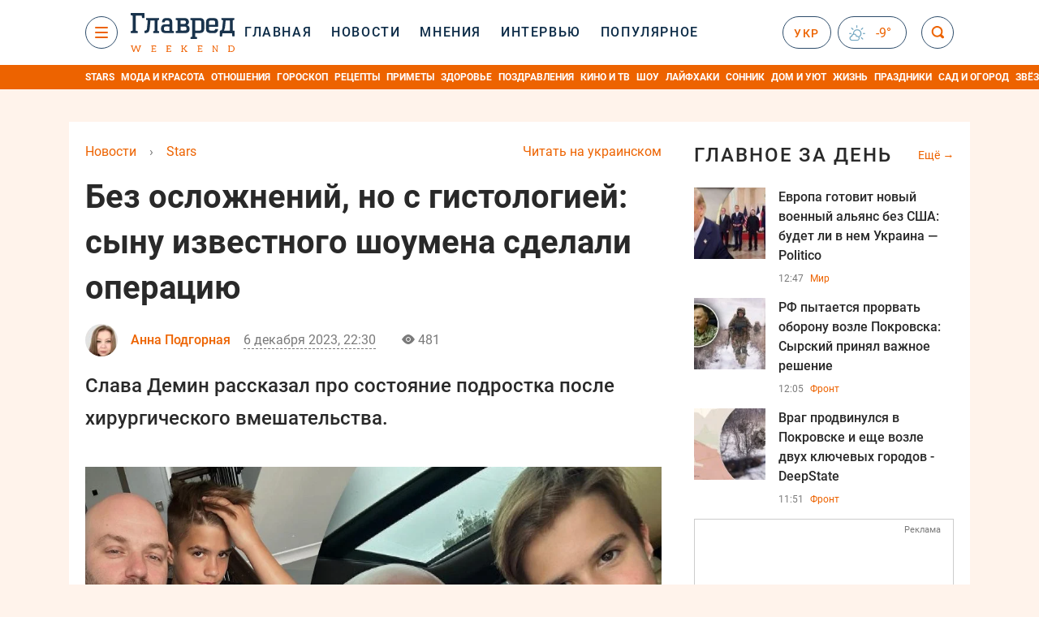

--- FILE ---
content_type: text/html; charset=UTF-8
request_url: https://stars.glavred.info/bez-oslozhneniy-no-s-gistologiey-synu-izvestnogo-shoumena-sdelali-operaciyu-10522870.html
body_size: 41829
content:
    <!doctype html><html lang="ru"><head><meta charset="utf-8"><meta name="viewport" content="width=device-width, initial-scale=1.0, maximum-scale=2"><title>    Слава Демин поделился, как прошла операция сына    </title><meta name='description' content='Слава Демин рассказал, как прошла операция по удалению аденоидов у его 13-летнего сына Влада. Все прошло успешно, но вид аденоидов вызвал у врача беспокойство.'/><meta name='keywords' content='Слава Демин, Слава Демин сын, Демин'/><meta name='news_keywords' content='Слава Демин, Слава Демин сын, Демин'/><meta property="fb:page_id" content="139142362793641"/><meta property="fb:app_id" content="617022471999932"/><meta name="yandex-verification" content="fa2d834d8eefe37d"/><meta name="yandex-verification" content="4ffb8348334ccd96"/><meta name="yandex-verification" content="fa15584caf568ce1"/><meta name="google-site-verification" content="mR-_jfZQDzSLVT1fV2yLN-RKK_KnZMEbmg4Gwz6BRcA"/><meta name="google-site-verification" content="PTcchVniLKtc7Rcr9-tABYABABWmebQaoAIfRXCJcVY"/><meta name="theme-color" content="#143250"><link rel="canonical" href="https://stars.glavred.info/bez-oslozhneniy-no-s-gistologiey-synu-izvestnogo-shoumena-sdelali-operaciyu-10522870.html"><meta property="og:url" content="https://stars.glavred.info/bez-oslozhneniy-no-s-gistologiey-synu-izvestnogo-shoumena-sdelali-operaciyu-10522870.html"/><meta property="og:title" content="Без осложнений, но с гистологией: сыну известного шоумена сделали операцию"/><meta property="og:description" content="Слава Демин рассказал, как прошла операция по удалению аденоидов у его 13-летнего сына Влада. Все прошло успешно, но вид аденоидов вызвал у врача беспокойство."/><meta property="og:type" content="article"/><meta property="og:image" content="https://images.glavred.info/2023_12/thumb_files/620x324/1701894680-4685.jpeg"/><meta property="og:image:type" content="image/jpeg"><meta property="og:image:width" content="600"><meta property="og:image:height" content="420"><meta property="og:published_time" content="2023-12-06T22:30:00+02:00"><meta property="og:modified_time" content="2023-12-06T23:00:16+02:00"><meta property="og:tag" content="новости шоу бизнеса"><meta property="og:section" content="Stars"><meta property="og:author:first_name" content="Анна"><meta property="og:author:last_name" content="Подгорная"><meta name="twitter:card" content="summary_large_image"/><meta name="twitter:site" content="@Glavredinfo"/><meta name="twitter:title" content="Без осложнений, но с гистологией: сыну известного шоумена сделали операцию"/><meta name="twitter:description" content="Слава Демин рассказал, как прошла операция по удалению аденоидов у его 13-летнего сына Влада. Все прошло успешно, но вид аденоидов вызвал у врача беспокойство."><meta name="twitter:creator" content="@Glavredinfo"/><meta name="twitter:domain" content="www.glavred.info"/><meta name="twitter:image" content="https://images.glavred.info/2023_12/thumb_files/620x324/1701894680-4685.jpeg"/><meta name="twitter:image:src" content="https://images.glavred.info/2023_12/thumb_files/620x324/1701894680-4685.jpeg"/><link rel="alternate" href="https://stars.glavred.info/bez-oslozhneniy-no-s-gistologiey-synu-izvestnogo-shoumena-sdelali-operaciyu-10522870.html" hreflang="ru"><link rel="alternate" href="https://glavred.net/stars/bez-oslozhneniy-no-s-gistologiey-synu-izvestnogo-shoumena-sdelali-operaciyu-10522870.html" hreflang="uk"><link rel="amphtml" href="https://stars.glavred.info/amp-bez-oslozhneniy-no-s-gistologiey-synu-izvestnogo-shoumena-sdelali-operaciyu-10522870.html"><link rel="alternate" href="https://stars.glavred.info/bez-oslozhneniy-no-s-gistologiey-synu-izvestnogo-shoumena-sdelali-operaciyu-10522870.html" hreflang="x-default"/><meta name="robots" content="index, follow, max-image-preview:large"><meta name="telegram:channel" content="@glavredinfo"><link rel="stylesheet" href="/build/vendor-styles.0060d6a497c331c1115bd6f2ad6c2731.css"><link rel="stylesheet" href="/build/styles.24e38ec91811bd8bf29974f5a18f9a97.css"><link rel="manifest" href="/manifest.json"><link rel="preload" as="font" type="font/woff" crossorigin="anonymous" href="https://stars.glavred.info/build/fonts/icomoon.2f4a995a.woff"><link rel="preconnect" href="https://get.optad360.io/" crossorigin><link rel="preconnect" href="https://membrana-cdn.media/" crossorigin><link rel="preconnect" href="https://images.glavred.info/" crossorigin><link rel="preconnect" href="https://www.googletagmanager.com/" crossorigin><link rel="preconnect" href="https://static.cloudflareinsights.com" crossorigin><link rel="preconnect" href="https://securepubads.g.doubleclick.net" crossorigin><link rel="preconnect" href="https://pagead2.googlesyndication.com/" crossorigin><link rel="dns-prefetch" href="https://i.ytimg.com/"><link rel="dns-prefetch" href="https://1plus1.video/"><link rel="dns-prefetch" href="https://ls.hit.gemius.pl"><link rel='dns-prefetch' href='https://images.unian.net/'><link rel="dns-prefetch" href="https://jsc.idealmedia.io/"><link rel="dns-prefetch" href="https://gaua.hit.gemius.pl/"><link rel="dns-prefetch" href="https://cm.g.doubleclick.net/"><link rel="dns-prefetch" href="https://fonts.googleapis.com/"><link rel="dns-prefetch" href="https://ep2.adtrafficquality.google/"><link rel="dns-prefetch" href="https://ep1.adtrafficquality.google/"><script>let scriptLoaded=!1;function loadScriptOnScroll(){if(scriptLoaded)return;const script=document.createElement("script");script.src="https://fundingchoicesmessages.google.com/i/121764058?ers=3",script.async=!0,document.head.appendChild(script),scriptLoaded=!0,window.removeEventListener("scroll",loadScriptOnScroll)}window.addEventListener("scroll",loadScriptOnScroll,{once:!0});</script><link rel="shortcut icon" href="/favicon.ico"/><style id="blacklink">
    * {
        color: #1d1d1d;
        box-sizing: border-box;
        margin: 0;
        padding: 0;
    }

    .d-flex {
        display: flex !important;
    }

    html {
        -webkit-text-size-adjust: 100%;
        -webkit-tap-highlight-color: rgba(0, 0, 0, 0);
    }

    [class*=" icon-"], [class^=icon-], html {
        -webkit-font-smoothing: antialiased;
    }

    *, :after, :before {
        box-sizing: border-box;
    }

    .mb-3, .my-3 {
        margin-bottom: 1rem !important;
    }

    .oh {
        overflow: hidden !important;
    }

    .weather, .top-search__submit .fa {
        color: #fff;
    }

    .main-nav__list li.nav-item > a, .main-nav__list li.nav-item > span {
        font-style: normal;
        font-weight: 500;
        font-size: 16px;
        letter-spacing: 1.6px;
        text-transform: uppercase;
        color: #fff;
        line-height: 80px;
        padding: 0 12px;
        height:100% ;
        white-space: nowrap;
    }

    .top-nav {
        /*margin: 0 0 32px;*/
        height: 80px;
    }

    .top-nav__logo {
        width: 120px;
        height: 32px;
        display: block;
        margin-right: 40px;
        background: url(/build/images/glavred_light.ac9f3e19.svg) 0;
        background-size: cover;
        align-self: center;
        margin-top: 2px;
    }
    .top-nav__weather i{
        color: #fff;
        margin: 0 8px 0 0;
    }

    .read-another {
        font-size: 16px;
        line-height: 24px;
        float: right;
        color: #ed6300;
    }

    .breadcrumbs ol {
        margin-bottom: 16px;
    }

    .breadcrumbs li {
        font-size: 16px;
        line-height: 24px;
        margin-right: 16px;
    }

    .breadcrumbs a span {
        color: #ed6300;
    }

    .main-title {
        font-weight: 700;
        font-size: 24px;
        line-height: 32px;
        letter-spacing: 0.08em;
        text-transform: uppercase;
        margin-bottom: 24px;
        display: block;
        color: #292929 !important;
    }

    .newsfeed__item {
        margin-bottom: 16px;
        overflow: hidden;
    }

    .newsfeed__link, .newsfeed__time {
        display: block;
        float: left;
    }

    .newsfeed__tg {
        display: flex;
        align-items: center;
        justify-content: center
    }

    .article__time {
        font-size: 16px;
        line-height: 40px;
        color: #7A7A7A;
    }

    .top-news__title {
        font-weight: 700;
        font-size: 24px;
        line-height: 32px;
        color: #292929;
        display: block;
        margin-bottom: 8px;
    }

    .top-news__photo {
        height: 296px;
        display: block;
        margin-bottom: 8px;
    }

    .top-news__descr {
        font-weight: 400;
        font-size: 16px;
        line-height: 24px;
        color: #292929;
        display: block;
        margin-top: 8px;
    }

    .top-news {
        margin-bottom: 24px;
    }

    .mb-5, .my-5 {
        margin-bottom: 3rem !important;
    }



    .all-news {
        font-size: 14px;
        line-height: 16px;
        color: #ed6300;

        display: block;
    }
    .title-group{
        display: flex;
        justify-content: space-between;
        align-items: center;
        margin-bottom: 24px;
    }
    .opinion-news__item {  width: 100%;
    }
    .opinion-news__item:not(:last-child){
         margin-bottom:24px;
     }


    .opinion-news__image {
        width: 80px;
        height: 80px;
        border-radius: 50%;
        background: #5CADD6;
        overflow: hidden;
        display: block;
        padding: 0;
        margin:0 16px 8px 0;
        float: left;

    }

    .opinion-news__author {
        font-weight: 500;
        font-size: 16px;
        line-height: 24px;
        color: #ed6300;
        clear: right;
        margin: 8px 0 0;
        display: inline-block;

    }

    .opinion-news__title {
        font-weight: 500;
        font-size: 16px;
        line-height: 24px;
        color: #3d3d3d;
        clear: both;
        width: 100%;
        display: block;
    }

    .article-block__author-img {
        width: 40px;
        height: 40px;
        margin-right: 16px;
    }



    .fa-chevron-right, .fa-chevron-left {
        color: #fff;
    }

    .article__content p {
        font-size: 18px;
        line-height: 32px;
        margin-bottom: 16px;
        margin-top: 0;
    }

    .article__title {
        font-weight: 700;
        font-size: 40px;
        line-height: 56px;
        display: inline-block;
        margin: 0 0 16px;
    }

    .article__descr {
        font-weight: 500;
        font-size: 24px;
        line-height: 40px;
        margin: 16px 0 40px;
    }

    h1, h2, h3, h4, h5, h6 {
        margin-top: 0;
    }

    h3 {
        margin-bottom: 0;
        font-weight: normal;
    }

    .article figure.first-image .subscribe_photo_text, .article figure.first-image figcaption {
        font-size: 16px;
        color: #7A7A7A;
        display: block;
        line-height: 24px;
        margin-bottom: 40px;
    }

    .article__info {
        overflow: hidden;
        margin-bottom: 20px;
        display: flex;
        justify-content: space-between;
    }

    .subscribe__item.fb i {
        color: #1178F2;
        border-color: #1178F2;
    }

    .subscribe__item.tw i {
        color: #41ABE1;
        border-color: #41ABE1;
    }

    .subscribe__item.yt i {
        color: #FF0000;
        border-color: #FF0000;
    }

    .subscribe__item.tg i {
        color: #31A7DD;
        border-color: #31A7DD;
    }

    .subscribe__item.gn i {
        color: #4989F4;
        border-color: #4989F4;
    }

    @media (min-width: 1024px) {
        .fixed-300 {
            min-width: 330px;
            width: 330px;
        }
    }

    @media (max-width: 1200px) {
        .top-nav {
            background: #143250;
            height: 80px;
            margin: 0;
            align-items: center;
            display: flex;
        }

        .article__title {
            font-size: 30px;
            line-height: 40px;
            margin-top: -12px;
        }
    }

    @media (max-width: 1350px) {
        .main-nav__list li.nav-item > a, .main-nav__list li.nav-item > span {
            font-size: 16px;
            padding: 0 17px;
        }

        .fixed-300 {
            min-width: 352px;
            width: 352px;
            max-width: 352px
        }
    }

</style><style>
    .nts-video > div{
        height: calc(100vw / 16 * 9);
        max-height: 360px;
        margin: auto !important;
    }

    .nts-video-wrapper {
        min-height: 410px;
        max-width: 670px;
        background: #383842;
        padding: 8px 16px 16px;
        border-radius: 4px;
        margin: 20px auto !important
    }

    .nts-video-label svg {
        margin-right: 8px;
    }

    .nts-video-label {
        font-weight: 600;
        font-size: 16px;
        line-height: 24px;
        align-self: start;
        letter-spacing: 0.08em;
        text-transform: uppercase;
        color: #B2B2BD;
        display: flex;
        margin-bottom: 8px;
    }

    @media (min-width: 1024px) {
        .nts-video > div{
            height: 354px
        }
    }

    @media (min-width: 1200px) {
        .nts-video > div{
            height: 360px
        }
    }

    .nts-ad {
        display: flex;
        flex-direction: column;
        align-items: center;
        justify-content: center
    }

    .nts-ad-h250 {
        min-height: 250px
    }

    .nts-ad-h400 {
        min-height: 400px
    }

    .nts-ad-h600 {
        min-height: 600px;
        justify-content: flex-start
    }

    @media (max-width: 1023px) {
        .nts-ad[data-ym-ad="GVR_SBR_1"], .nts-ad[data-ym-ad="GVR_SBR_2"], .nts-ad[data-ym-ad="GVR_BTC"], .nts-ad[data-ym-ad="GVR_ITC_3"], .nts-ad[data-ym-ad="GVR_ITC_4"], .nts-ad[data-ym-ad="GVR_BTA"] {
            display: none
        }
    }

    @media (min-width: 1024px) {
        .nts-ad[data-ym-ad="GVR_ITC_1"], .nts-ad[data-ym-ad="GVR_ITA_1"], .nts-ad[data-ym-ad="GVR_ITA_2"], .nts-ad[data-ym-ad="GVR_ITA_3"] {
            display: none
        }
    }
</style><script type="application/ld+json">{"@context":"https:\/\/schema.org","@type":"BreadcrumbList","itemListElement":[{"@type":"ListItem","position":1,"item":{"@id":"https:\/\/glavred.info\/","name":"Новости"}},{"@type":"ListItem","position":2,"item":{"@id":"https:\/\/stars.glavred.info\/","name":"Stars"}},{"@type":"ListItem","position":3,"item":{"@id":"https:\/\/stars.glavred.info\/bez-oslozhneniy-no-s-gistologiey-synu-izvestnogo-shoumena-sdelali-operaciyu-10522870.html","name":"Без осложнений, но с гистологией: сыну известного шоумена сделали операцию"}}]}</script><script type="application/ld+json">{"@context":"https:\/\/schema.org","@type":"ProfilePage","mainEntity":{"@type":"Person","name":"Анна Подгорная","description":"Закончила факультет иностранной филологии МНУ им. Сухомлинского (немецкий и английский языки). С 2017 года работаю в интернет-медиа, с 2021 - редактор Главреда.&nbsp;Пишу об украинском и зарубежном шоу-бизнесе, кино и отношениях, вместе с аудиторией постигаю тонкости моды и красоты.","email":"a.pidhorna#glavred.info","image":"https:\/\/images.glavred.info\/2024_10\/thumb_files\/270x270\/1727875232-7763.jpg","jobTitle":"редактор ленты новостей","sameAs":["https:\/\/glavred.net\/editor\/anna-podgornaya.html","https:\/\/twitter.com\/AnnieMa18469137","https:\/\/www.linkedin.com\/in\/anna-pidhorna-876787118\/"],"familyName":"Подгорная","givenName":"Анна","url":"https:\/\/glavred.info\/editor\/anna-podgornaya.html"}}</script><script type="application/ld+json">{"@context":"https:\/\/schema.org","@type":"NewsArticle","headline":"Без осложнений, но с гистологией: сыну известного шоумена сделали операцию","description":"Слава Демин рассказал, как прошла операция по удалению аденоидов у его 13-летнего сына Влада. Все прошло успешно, но вид аденоидов вызвал у врача беспокойство.","articleSection":"Stars","inLanguage":"ru","isAccessibleForFree":true,"datePublished":"2023-12-06T22:30:00+02:00","dateModified":"2023-12-06T22:30:00+02:00","mainEntityOfPage":{"@type":"WebPage","@id":"https:\/\/stars.glavred.info\/bez-oslozhneniy-no-s-gistologiey-synu-izvestnogo-shoumena-sdelali-operaciyu-10522870.html"},"image":{"@type":"ImageObject","url":"https:\/\/images.glavred.info\/2023_12\/thumb_files\/1200x0\/1701892315-1257.jpg","width":1200,"height":800},"publisher":{"@type":"NewsMediaOrganization","masthead":"https:\/\/glavred.info\/glavred_editorial_charte","verificationFactCheckingPolicy":"https:\/\/glavred.info\/glavred_editorial_charte","missionCoveragePrioritiesPolicy":"https:\/\/glavred.info\/glavred_editorial_charte","name":"Главред","legalName":"Главред","url":"https:\/\/glavred.info\/","sameAs":["https:\/\/uk.wikipedia.org\/wiki\/%D0%93%D0%BB%D0%B0%D0%B2%D1%80%D0%B5%D0%B4","https:\/\/ua.linkedin.com\/company\/%D0%B3%D0%BB%D0%B0%D0%B2%D1%80%D0%B5%D0%B4","https:\/\/www.facebook.com\/Glavred.info","https:\/\/www.facebook.com\/Glavred.net","https:\/\/www.facebook.com\/glavredfriend","https:\/\/x.com\/glavredinfo","https:\/\/www.youtube.com\/@GlavredTV","https:\/\/www.youtube.com\/@GlavredUA","https:\/\/www.youtube.com\/@glavred_info","https:\/\/www.youtube.com\/@glavred_light","https:\/\/t.me\/glavredinfo","https:\/\/invite.viber.com\/?g2=AQA53Vf75sZm602HdjkfoHU7jJ%2BaqQJkNussxVaW0q9cV9iqNlmGHgqNr1wkmV1r","https:\/\/www.tiktok.com\/@glavred91","https:\/\/www.instagram.com\/glavred.info\/"],"foundingDate":2002,"logo":{"@type":"ImageObject","url":"https:\/\/stars.glavred.info\/images\/glavred_logo.jpg","width":160,"height":40},"address":{"@type":"PostalAddress","streetAddress":"ул. Кирилловская (Фрунзе), 40","addressLocality":"Киев","postalCode":"04080","addressCountry":"UA"},"contactPoint":{"@type":"ContactPoint","email":"glavred@1plus1.tv","telephone":"+38-044-490-01-01","contactType":"headquoters","areaServed":"UA","availableLanguage":["uk-UA","ru-UA"]},"ethicsPolicy":"https:\/\/glavred.info\/glavred_editorial_charte","diversityPolicy":"https:\/\/glavred.info\/glavred_editorial_charte","correctionsPolicy":"https:\/\/glavred.info\/glavred_editorial_charte","unnamedSourcesPolicy":"https:\/\/glavred.info\/glavred_editorial_charte","actionableFeedbackPolicy":"https:\/\/glavred.info\/glavred_editorial_charte","publishingPrinciples":"https:\/\/glavred.info\/glavred_editorial_charte"},"keywords":"Слава Демин, Слава Демин сын, Демин","author":{"@type":"Person","name":"Анна Подгорная","description":"Закончила факультет иностранной филологии МНУ им. Сухомлинского (немецкий и английский языки). С 2017 года работаю в интернет-медиа, с 2021 - редактор Главреда.&nbsp;Пишу об украинском и зарубежном шоу-бизнесе, кино и отношениях, вместе с аудиторией постигаю тонкости моды и красоты.","email":"a.pidhorna#glavred.info","image":"https:\/\/images.glavred.info\/2024_10\/thumb_files\/270x270\/1727875232-7763.jpg","jobTitle":"редактор ленты новостей","sameAs":["https:\/\/glavred.net\/editor\/anna-podgornaya.html","https:\/\/twitter.com\/AnnieMa18469137","https:\/\/www.linkedin.com\/in\/anna-pidhorna-876787118\/"],"familyName":"Подгорная","givenName":"Анна","url":"https:\/\/glavred.info\/editor\/anna-podgornaya.html"},"articleBody":"Слава Демин поделился, как прошла операция сына \/ коллаж: Главред, фото: instagram.com\/slavademin_official\r\n\r\n\r\nУкраинский ведущий Слава Демин ранее рассказывал поклонникам, что его единственному сыну, 13-летнему Владиславу, предстоит операция. Хирургическое вмешательство было назначено на 6 декабря и было необходимостью, так как подросток без процедуры постоянно болел.\r\n\r\nСегодня шоумен рассказал в своем блоге в Instagram про операцию наследника и его самочувствие. Так Влад для удаления аденоидов отправился с родителями в Охматдит еще утром.\r\n\r\nДемин рассказал, что по правилам с сыном мог остаться лишь один из родителей и лишь после прохождения теста на коронавирус. Шоумен с бывшей супругой решили, что ухаживать за мальчиком будет она.\r\n\r\n\r\n\r\nПосле операции стало известно, что все прошло успешно, но аденоиды Влада были настолько увеличенными, что врач принял решение отправить их на гистологию.\r\n\r\nЧерез пару часов, за которые Влад успел отойти от наркоза и выспаться, родители забрали его домой. Теперь мальчику предстоит 10 дней провести дома, а затем явится к врачу на осмотр.\r\n\r\n\r\n\r\nСлава Демин поделился, как прошла операция сына \/ коллаж: Главред, фото: instagram.com\/slavademin_official\r\n\r\n\r\n\r\nРанее 21-летний украинский певец, победитель проектов Голос. Діти и Голос країни, Роман Сасанчин пожаловался на проблемы со здоровьем, которые стали существенно мешать ему нормально функционировать.\r\n\r\nРанее украинский артист Тарас Тополя с окровавленной головой показал фото с места ДТП - вместе с музыкантами из группы Антитела он показал обратную сторону волонтерства, с которой они столкнулись лично.\r\n\r\n\r\n\r\nДругие новости:\r\n\r\n\r\n\tЕфросинина наотрез отказалась выходить на одну сцену с Остапчуком\r\n\tБудто разные люди: Наталья Могилевская показала себя до и после макияжа\r\n\tК жене пристает доктор: Гордон пожаловался на Комаровского"}</script><link rel="alternate" type="application/rss+xml" href="https://glavred.info/google/gplay_35805_ru.rss"/><script type="application/ld+json">{"@context":"https:\/\/schema.org","@type":"Organization","name":"Главред","legalName":"Главред","url":"https:\/\/glavred.info\/","sameAs":["https:\/\/uk.wikipedia.org\/wiki\/%D0%93%D0%BB%D0%B0%D0%B2%D1%80%D0%B5%D0%B4","https:\/\/ua.linkedin.com\/company\/%D0%B3%D0%BB%D0%B0%D0%B2%D1%80%D0%B5%D0%B4","https:\/\/www.facebook.com\/Glavred.info","https:\/\/www.facebook.com\/Glavred.net","https:\/\/www.facebook.com\/glavredfriend","https:\/\/x.com\/glavredinfo","https:\/\/www.youtube.com\/@GlavredTV","https:\/\/www.youtube.com\/@GlavredUA","https:\/\/www.youtube.com\/@glavred_info","https:\/\/www.youtube.com\/@glavred_light","https:\/\/t.me\/glavredinfo","https:\/\/invite.viber.com\/?g2=AQA53Vf75sZm602HdjkfoHU7jJ%2BaqQJkNussxVaW0q9cV9iqNlmGHgqNr1wkmV1r","https:\/\/www.tiktok.com\/@glavred91","https:\/\/www.instagram.com\/glavred.info\/"],"foundingDate":2002,"logo":{"@type":"ImageObject","url":"https:\/\/stars.glavred.info\/images\/glavred_logo.jpg","width":160,"height":40},"address":{"@type":"PostalAddress","streetAddress":"ул. Кирилловская (Фрунзе), 40","addressLocality":"Киев","postalCode":"04080","addressCountry":"UA"},"contactPoint":{"@type":"ContactPoint","email":"glavred@1plus1.tv","telephone":"+38-044-490-01-01","contactType":"headquoters","areaServed":"UA","availableLanguage":["uk-UA","ru-UA"]},"ethicsPolicy":"https:\/\/glavred.info\/glavred_editorial_charte","diversityPolicy":"https:\/\/glavred.info\/glavred_editorial_charte","correctionsPolicy":"https:\/\/glavred.info\/glavred_editorial_charte","unnamedSourcesPolicy":"https:\/\/glavred.info\/glavred_editorial_charte","actionableFeedbackPolicy":"https:\/\/glavred.info\/glavred_editorial_charte","publishingPrinciples":"https:\/\/glavred.info\/glavred_editorial_charte"}</script><script type="application/ld+json">{"@context":"https:\/\/schema.org","@type":"NewsMediaOrganization","name":"Главред","legalName":"Главред","url":"https:\/\/glavred.info\/","sameAs":["https:\/\/uk.wikipedia.org\/wiki\/%D0%93%D0%BB%D0%B0%D0%B2%D1%80%D0%B5%D0%B4","https:\/\/ua.linkedin.com\/company\/%D0%B3%D0%BB%D0%B0%D0%B2%D1%80%D0%B5%D0%B4","https:\/\/www.facebook.com\/Glavred.info","https:\/\/www.facebook.com\/Glavred.net","https:\/\/www.facebook.com\/glavredfriend","https:\/\/x.com\/glavredinfo","https:\/\/www.youtube.com\/@GlavredTV","https:\/\/www.youtube.com\/@GlavredUA","https:\/\/www.youtube.com\/@glavred_info","https:\/\/www.youtube.com\/@glavred_light","https:\/\/t.me\/glavredinfo","https:\/\/invite.viber.com\/?g2=AQA53Vf75sZm602HdjkfoHU7jJ%2BaqQJkNussxVaW0q9cV9iqNlmGHgqNr1wkmV1r","https:\/\/www.tiktok.com\/@glavred91","https:\/\/www.instagram.com\/glavred.info\/"],"foundingDate":2002,"logo":{"@type":"ImageObject","url":"https:\/\/stars.glavred.info\/images\/glavred_logo.jpg","width":160,"height":40},"address":{"@type":"PostalAddress","streetAddress":"ул. Кирилловская (Фрунзе), 40","addressLocality":"Киев","postalCode":"04080","addressCountry":"UA"},"contactPoint":{"@type":"ContactPoint","email":"glavred@1plus1.tv","telephone":"+38-044-490-01-01","contactType":"headquoters","areaServed":"UA","availableLanguage":["uk-UA","ru-UA"]},"ethicsPolicy":"https:\/\/glavred.info\/glavred_editorial_charte","diversityPolicy":"https:\/\/glavred.info\/glavred_editorial_charte","correctionsPolicy":"https:\/\/glavred.info\/glavred_editorial_charte","unnamedSourcesPolicy":"https:\/\/glavred.info\/glavred_editorial_charte","actionableFeedbackPolicy":"https:\/\/glavred.info\/glavred_editorial_charte","publishingPrinciples":"https:\/\/glavred.info\/glavred_editorial_charte"}</script><script type="application/ld+json">{"@context":"https:\/\/schema.org","@type":"WebSite","url":"https:\/\/glavred.info\/","name":"Главред","potentialAction":{"@type":"SearchAction","target":"https:\/\/glavred.info\/search?q={search_term_string}","query-input":"required name=search_term_string"}}</script><script>
        document.addEventListener('DOMContentLoaded', () => {
            setTimeout(initGTM, 3500);
        });
        document.addEventListener('scroll', initGTMOnEvent);
        document.addEventListener('mousemove', initGTMOnEvent);
        document.addEventListener('touchstart', initGTMOnEvent);
        function initGTMOnEvent(event) {
            initGTM();
            event.currentTarget.removeEventListener(event.type, initGTMOnEvent); // remove the event listener that got triggered
        }
        function gtag(){dataLayer.push(arguments);}
        function initGTM() {
            if (window.gtmDidInit) {
                return false;
            }
            window.gtmDidInit = true; // flag to ensure script does not get added to DOM more than once.
            const script = document.createElement('script');
            script.type = 'text/javascript';
            script.async = true;
            script.onload = () => {
                gtag('js', new Date());
                gtag('config', 'G-DJ92DWMFMY');
            }; // this part ensures PageViews is always tracked
            script.src = 'https://www.googletagmanager.com/gtag/js?id=G-DJ92DWMFMY';
            document.head.appendChild(script);
        }
    </script><style>.bnr-block {overflow: hidden;}</style></head><body class="light"><div class="brend-bl container oh"><!-- Banner Desktop_1250x150_branding_1 (post_new_with_subdomain) start. --><!-- Banner Desktop_1250x150_branding_1 (post_new_with_subdomain) end. --></div><div class="top-nav"><div class="container"><div class="row"><div class="col-12 align-items-center d-flex justify-content-between"><div class="main-nav"><nav class="navbar navbar-expand-sm"><div class="collapsed navbar-collapse main-nav__list nano" id="navbarMenu"><div class="nano-content d-flex"><a href="https://glavred.info/weekend" class="top-nav__logo "
                   aria-label="Главред"></a><div id="cms-block-696e0e4b33713" class="cms-block cms-block-element"><ul class="navbar-nav"><li     class="nav-item "><a href="//glavred.info/">    Главная</a></li><li     class="nav-item"><a href="//glavred.info/detail/all_news">    Новости</a></li><li     class="nav-item"><a href="//glavred.info/opinions">    Мнения</a></li><li     class="nav-item"><a href="//glavred.info/interview">    Интервью</a></li><li     class="nav-item"><a href="//glavred.info/popular">    Популярное</a></li><li     class="nav-item dropdown "><a class="dropdown-toggle" href="javascript:void(0);" id="navbarDropdown" role="button" data-toggle="dropdown" aria-haspopup="true" aria-expanded="false"><button class="navbar-toggler"><span></span><span></span><span></span></button></a><div class="dropdown-menu" aria-labelledby="navbarDropdown"><div class="menu-list"><a href="//glavred.info/article">    Эксклюзивы</a><a href="//opinions.glavred.info/">    Мнения</a><a href="//glavred.info/analytics">    Аналитика</a><a href="//glavred.info/interview">    Интервью</a><a href="//glavred.info/chat">Чаты</a><a href="//glavred.info/dossier">    Досье</a><a href="//glavred.info/video">Видео</a><a href="//glavred.info/photo">Фото</a><a href="//glavred.info/popular">Популярное</a></div><div class="menu-list"><a href="//glavred.info/ukraine">    Украина</a><a href="//glavred.info/front">    Фронт</a><a href="//glavred.info/world">    Мир</a><a href="//glavred.info/war">    Война</a><a href="//glavred.info/politics">    Политика</a><a href="//glavred.info/synoptic">    Синоптик</a><a href="//glavred.info/nauka">    Научные факты</a><a href="//glavred.info/sport">    Спорт</a><a href="//glavred.info/techno">    Техно и IT</a><a href="//glavred.info/economics">    Экономика</a><a href="//glavred.info/osvita">    Образование</a><a href="//glavred.info/regions">    Регионы</a><a href="//glavred.info/business">    Бизнес</a><a href="//glavred.info/energy">    Энергетика</a><a href="//glavred.info/culture">    Культура</a><a href="//news.glavred.info/">    Новости</a></div><div class="menu-list menu-list--wekend"><a href="https://glavred.info/weekend">Weekend</a><a href="/">    Stars</a><a href="//glavred.info/stosunky">    Отношения</a><a href="//glavred.info/recipes">    Рецепты</a><a href="//glavred.info/lifehack">    Лайфхаки</a><a href="//glavred.info/life">    Жизнь</a><a href="//glavred.info/movies">    Кино и ТВ</a><a href="//glavred.info/dim">    Дом и уют</a><a href="//glavred.info/sad-ogorod">    Сад и огород</a><a href="//glavred.info/fashion">    Мода и красота</a><a href="//horoscope.glavred.info/">    Гороскоп</a><a href="//glavred.info/holidays">    Праздники</a><a href="//glavred.info/auto">    Авто</a><a href="//glavred.info/starnews">    Звёзды</a><a href="//glavred.info/primety">    Приметы</a></div><span><a href="https://glavred.info/about" class="dropdown-menu__link-static">O нас</a><a href="https://glavred.info/glavred_editorial_charte" class="dropdown-menu__link-static">Редакционная политика</a><a href="https://glavred.info/contacts" class="dropdown-menu__link-static">Контакты</a><a href="https://glavred.info/socials" class="dropdown-menu__link-static">Соцсети</a></span><div class="main-nav__socials"><a href="https://www.facebook.com/Glavred.info" rel="nofollow noopener" target="_blank" class="main-nav__socials-item" aria-label="facebook"><svg xmlns="http://www.w3.org/2000/svg" width="9" height="16" viewBox="0 0 9 16" fill="none"><path d="M2.91106 16V8.70588H0.571442V5.88235H2.91106V3.76471C2.91106 1.33333 4.34503 0 6.45823 0C7.43937 0 8.34503 0.0784315 8.57144 0.0784315V2.66667H7.13748C6.0054 2.66667 5.77899 3.21569 5.77899 4.07843V5.88235H8.49597L8.11861 8.70588H5.77899V16H2.91106Z" fill="white"/></svg></a><a href="https://x.com/glavredinfo" rel="nofollow noopener" target="_blank" class="main-nav__socials-item" aria-label="twitter"><svg xmlns="http://www.w3.org/2000/svg" width="17" height="16" viewBox="0 0 17 16" fill="none"><path d="M16.5 16H10.5L0.5 0H6.5L16.5 16ZM11.5 14H13.5L5.5 2H3.5L11.5 14Z" fill="white"/><path d="M3.5 16H1.5L6.97125 8.705L8.01406 9.98125L3.5 16Z" fill="white"/><path d="M13.5 0H15.5L10.1778 7.09625L9.04922 5.93437L13.5 0Z" fill="white"/></svg></a><a href="https://www.youtube.com/@GlavredTV" rel="nofollow noopener" target="_blank" class="main-nav__socials-item" aria-label="youtube"><svg xmlns="http://www.w3.org/2000/svg" width="17" height="12" viewBox="0 0 17 12" fill="none"><path fill-rule="evenodd" clip-rule="evenodd" d="M15.0908 0.362637C15.7788 0.56044 16.3231 1.14286 16.508 1.87912C16.8469 3.21978 16.8571 6 16.8571 6C16.8571 6 16.8571 8.79121 16.5183 10.1209C16.3334 10.8571 15.7891 11.4396 15.1011 11.6374C13.8584 12 8.85715 12 8.85715 12C8.85715 12 3.85586 12 2.61324 11.6374C1.92518 11.4396 1.3809 10.8571 1.19604 10.1209C0.857147 8.78022 0.857147 6 0.857147 6C0.857147 6 0.857147 3.21978 1.18577 1.89011C1.37063 1.15385 1.91491 0.571429 2.60298 0.373626C3.84559 0.010989 8.84688 0 8.84688 0C8.84688 0 13.8482 0 15.0908 0.362637ZM11.8571 6L6.85715 9V3L11.8571 6Z" fill="white"/></svg></a><a href="https://t.me/glavredinfo" rel="nofollow noopener" target="_blank" class="main-nav__socials-item" aria-label="telegram"><svg xmlns="http://www.w3.org/2000/svg" width="16" height="14" viewBox="0 0 16 14" fill="none"><path d="M6.01337 13.4444C5.4138 13.4444 5.28056 13.1667 5.21394 12.8194C5.21394 12.75 5.14732 12.6806 5.14732 12.6111L3.6817 7.54169L14.6739 0.666713L15.007 1.29171L4.48113 7.81947L5.81351 12.3333C5.81351 12.4028 5.88013 12.5417 5.88013 12.6111C5.88013 12.6806 5.88013 12.75 5.94675 12.75C5.94675 12.75 6.01337 12.75 6.07999 12.75V13.4444H6.01337Z" fill="white"/><path d="M6.01337 13.4444V12.75C6.21323 12.75 6.34646 12.6806 6.4797 12.4722L8.2118 10.7361L6.67956 9.48613L7.07928 8.93057L9.21109 10.7361L7.01266 13.0278C6.74618 13.2361 6.54632 13.4444 6.01337 13.4444Z" fill="white"/><path d="M6.27985 9.20835L12.2089 13.7917C12.8751 14.2083 13.3415 14 13.5413 13.1667L15.9396 1.29171C16.2061 0.250047 15.5399 -0.236062 14.9403 0.111159L0.750459 5.80558C-0.248827 6.22225 -0.182208 6.7778 0.550602 7.05558L4.21465 8.23613L12.6087 2.68059C13.0084 2.40282 13.3415 2.54171 13.075 2.81948" fill="white"/><path d="M6.26214 9.17363L5.68101 13.1555L6.3396 13.2599L6.92074 9.27807L6.26214 9.17363Z" fill="white"/></svg></a><a href="https://invite.viber.com/?g2=AQA53Vf75sZm602HdjkfoHU7jJ%2BaqQJkNussxVaW0q9cV9iqNlmGHgqNr1wkmV1r" rel="nofollow noopener" target="_blank" class="main-nav__socials-item" aria-label="viber"><svg xmlns="http://www.w3.org/2000/svg" width="17" height="16" viewBox="0 0 17 16" fill="none"><path fill-rule="evenodd" clip-rule="evenodd" d="M8.45027 0.0114851C12.2229 0.0282857 13.9168 1.19522 14.3371 1.56019C15.7272 2.7055 16.4994 5.24587 15.9804 9.25808C15.5238 12.8031 12.9163 13.432 12.0415 13.643L12.0414 13.643L12.041 13.6432C11.9556 13.6637 11.8867 13.6804 11.8381 13.6953C11.6026 13.7673 9.51877 14.262 6.81208 14.0459C6.5133 14.3748 6.11578 14.807 5.82967 15.0999C5.74322 15.1883 5.66228 15.2755 5.58493 15.3588C5.19334 15.7807 4.89378 16.1035 4.43708 15.9691C3.98385 15.8371 4.00917 15.184 4.00917 15.184L4.0117 13.5729H4.00917C0.0491455 12.5164 0.107381 8.6242 0.152957 6.54485C0.196001 4.46551 0.621374 2.78954 1.82913 1.64423C3.99904 -0.243033 8.45027 0.0114851 8.45027 0.0114851ZM11.5923 12.5207C12.3358 12.3571 14.412 11.9002 14.7954 8.96995C15.2335 5.61804 14.6334 3.32979 13.4585 2.37175C13.1041 2.06681 11.5747 1.1568 8.38191 1.14239C8.38191 1.14239 4.60165 0.907088 2.76597 2.48221C1.74558 3.43784 1.40122 4.85929 1.36325 6.59527C1.36199 6.65255 1.36057 6.71154 1.35911 6.77211C1.31626 8.54742 1.24074 11.6762 4.47759 12.5284C4.47759 12.5284 4.46493 14.9895 4.4624 15.2056C4.4624 15.3569 4.48771 15.4601 4.57887 15.4817C4.6447 15.4985 4.74345 15.4649 4.827 15.3857C5.36125 14.8742 7.0754 12.915 7.0754 12.915C9.37444 13.059 11.2025 12.6268 11.4 12.5668C11.4455 12.5531 11.5109 12.5387 11.5923 12.5207ZM8.51316 5.1943C8.51941 5.0827 8.61989 4.99704 8.73758 5.00297C9.17834 5.02517 9.54514 5.15129 9.80627 5.40703C10.0665 5.66189 10.1937 6.01804 10.2155 6.44624C10.2212 6.55787 10.1304 6.65275 10.0127 6.65814C9.89496 6.66354 9.79492 6.57742 9.78923 6.46578C9.77054 6.09923 9.66479 5.8503 9.49966 5.68857C9.33541 5.52773 9.08441 5.42574 8.71494 5.40712C8.59725 5.4012 8.50691 5.30592 8.51316 5.1943ZM8.41475 3.91789C8.29718 3.90998 8.19512 3.99393 8.18677 4.10542C8.17842 4.2169 8.26696 4.3137 8.38452 4.32161C9.19784 4.37637 9.80836 4.63603 10.2452 5.08737C10.6852 5.5419 10.8995 6.10661 10.8829 6.79958C10.8802 6.91131 10.9735 7.00394 11.0913 7.00649C11.2092 7.00903 11.3069 6.9205 11.3095 6.80877C11.3284 6.02266 11.0819 5.3532 10.5596 4.81368C10.0344 4.27097 9.31304 3.97838 8.41475 3.91789ZM7.8115 3.06678C7.81226 2.95502 7.90841 2.865 8.02626 2.86571C9.26512 2.87323 10.3142 3.26595 11.154 4.04206L11.1542 4.04228C12.0007 4.82717 12.4208 5.89152 12.4313 7.21805C12.4321 7.32981 12.3373 7.42108 12.2195 7.42192C12.1016 7.42276 12.0054 7.33284 12.0045 7.22107C11.9947 5.97851 11.6046 5.02598 10.856 4.3318C10.1006 3.6337 9.15962 3.27732 8.02353 3.27043C7.90568 3.26971 7.81075 3.17854 7.8115 3.06678ZM9.23012 9.00117C9.07061 9.19086 8.7693 9.16685 8.7693 9.16685C6.5766 8.6362 5.98918 6.53045 5.98918 6.53045C5.98918 6.53045 5.96386 6.24712 6.16389 6.09345L6.55888 5.79572C6.75637 5.65165 6.88044 5.30349 6.68041 4.96253C6.56901 4.77285 6.34619 4.43429 6.18161 4.2206C6.00691 3.9949 5.60179 3.53388 5.59926 3.53148C5.40429 3.31058 5.11565 3.26016 4.81181 3.40903C4.81181 3.40903 4.81106 3.40973 4.80997 3.41038C4.80905 3.41093 4.8079 3.41142 4.80674 3.41142C4.5181 3.5651 4.24971 3.77159 3.99904 4.03332L3.99398 4.03811C3.80661 4.25181 3.69774 4.46311 3.67242 4.66961C3.66735 4.69362 3.66482 4.72483 3.66735 4.76084C3.66482 4.85208 3.68001 4.94092 3.7104 5.02977L3.72052 5.03697C3.81421 5.35631 4.05221 5.88695 4.56621 6.77295C4.90043 7.34682 5.24225 7.82704 5.58153 8.23042C5.75877 8.44412 5.96133 8.66262 6.19427 8.88591L6.28542 8.97236C6.5209 9.19326 6.75131 9.38535 6.97666 9.55343C7.40203 9.87517 7.90589 10.1993 8.51357 10.5163C9.44787 11.0037 10.0074 11.2294 10.3442 11.3182L10.3518 11.3278C10.4455 11.3566 10.5392 11.3687 10.6354 11.3687C10.6734 11.371 10.7063 11.3687 10.7316 11.3638C10.9493 11.3398 11.1722 11.2366 11.3975 11.0589L11.4026 11.0541C11.6786 10.8164 11.8963 10.5595 12.0583 10.2882C12.0583 10.2882 12.0609 10.2858 12.0609 10.2834C12.2179 9.99522 12.1647 9.7215 11.9318 9.53661C11.9318 9.53661 11.4431 9.15003 11.2051 8.98436C10.9823 8.82829 10.6227 8.6194 10.4227 8.51135C10.0631 8.32166 9.69601 8.43932 9.54409 8.6266L9.23012 9.00117Z" fill="white"/></svg></a><a href="https://news.google.com/publications/CAAqBwgKMKeLkAswr-yjAw?hl=ru&amp;gl=UA&amp;ceid=UA%3Aru" class="main-nav__socials-item" rel="nofollow noopener" target="_blank" aria-label="googlenews"><svg xmlns="http://www.w3.org/2000/svg" width="21" height="10" viewBox="0 0 21 10" fill="none"><path d="M18.8696 3H12.913V1H18.8696V3Z" fill="white"/><path d="M19.8634 9H12.913V7H19.8634V9Z" fill="white"/><path d="M20.8571 6H12.913V4H20.8571V6Z" fill="white"/><path d="M5.76763 4.375V6.25H8.83669C8.61315 7.39463 7.34698 8.02026 5.87491 8.02026C4.23265 8.02026 2.90098 6.63607 2.90098 4.99944C2.90098 3.36281 4.23265 1.97862 5.87491 1.97862C6.6146 1.97862 7.27678 2.23217 7.79967 2.72865V2.72977L9.23131 1.30303C8.36188 0.495355 7.22792 0 5.87435 0C3.10374 0 0.857147 2.23833 0.857147 5C0.857147 7.76167 3.10318 10 5.87435 10C8.77189 10 10.6781 7.96989 10.6781 5.11362C10.6781 4.78619 10.6781 4.625 10.6781 4.375H5.76763Z" fill="white"/></svg></a></div></div></li></ul></div></div></div></nav></div><div class="d-flex"><div class="top-nav__langs d-none d-lg-flex"><a
                                                                    href="https://glavred.net/stars/bez-oslozhneniy-no-s-gistologiey-synu-izvestnogo-shoumena-sdelali-operaciyu-10522870.html"
                                                                class="top-nav__langs-item top-nav__langs-item--active">Укр</a></div><div id="unian_weather_widget"></div><div class="top-nav__search"><form method="get" action="//glavred.info/search" name="menu_search" id="search"><div class="form-inline top-search"><input class="top-search__value form-control hidden" type="text" name="q" maxlength="100" placeholder="Поиск" size="20" value="" aria-label="search text"><button id="btn_search_submit" class="top-search__submit" type="submit" aria-label="search"><svg xmlns="http://www.w3.org/2000/svg" width="16" height="16" viewBox="0 0 16 16" fill="none"><path fill-rule="evenodd" clip-rule="evenodd" d="M10.8584 10.3914C9.98872 11.2115 8.81635 11.7143 7.52657 11.7143C4.84405 11.7143 2.66943 9.53966 2.66943 6.85714C2.66943 4.17461 4.84405 2 7.52657 2C10.2091 2 12.3837 4.17461 12.3837 6.85714C12.3837 8.14687 11.881 9.31919 11.0609 10.1889C11.0246 10.2193 10.9894 10.2516 10.9553 10.2857C10.9211 10.3198 10.8888 10.3551 10.8584 10.3914ZM11.0966 12.7128C10.0567 13.3481 8.8344 13.7143 7.52657 13.7143C3.73948 13.7143 0.669434 10.6442 0.669434 6.85714C0.669434 3.07004 3.73948 0 7.52657 0C11.3137 0 14.3837 3.07004 14.3837 6.85714C14.3837 8.16489 14.0176 9.38713 13.3823 10.427L15.5266 12.571C16.1578 13.2022 16.1579 14.2256 15.5267 14.8568C14.8955 15.4882 13.872 15.4882 13.2407 14.8569L11.0966 12.7128Z" fill="white"/></svg></button></div><input type="hidden" name="token" value="j2f1-Y3pd7EaZXMxxcyPgSlUxSYECR7ry9e-QbgrdxE" /></form></div></div></div></div></div><!-- Composite Start --><div id="M472664ScriptRootC1411771" class="ideal-story" data-attribute="https://jsc.idealmedia.io/l/g/l.glavred.info.1411771.js"></div></div><div class="light-menu__container "><div class="light-menu "><div class="container"><a href="https://stars.glavred.info/" class="light-menu__item ">Stars</a><a href="https://glavred.info/fashion" class="light-menu__item ">Мода и красота</a><a href="https://glavred.info/stosunky" class="light-menu__item ">Отношения</a><a href="https://horoscope.glavred.info/" class="light-menu__item ">Гороскоп</a><a href="https://glavred.info/recipes" class="light-menu__item ">Рецепты</a><a href="https://glavred.info/primety" class="light-menu__item ">Приметы</a><a href="https://health.glavred.info/" class="light-menu__item ">Здоровье</a><a href="https://glavred.info/congratulations" class="light-menu__item ">Поздравления</a><a href="https://glavred.info/movies" class="light-menu__item ">Кино и ТВ</a><a href="https://glavred.info/show" class="light-menu__item ">Шоу</a><a href="https://glavred.info/lifehack" class="light-menu__item ">Лайфхаки</a><a href="https://glavred.info/sonnik" class="light-menu__item ">Сонник</a><a href="https://glavred.info/dim" class="light-menu__item ">Дом и уют</a><a href="https://glavred.info/life" class="light-menu__item ">Жизнь</a><a href="https://glavred.info/holidays" class="light-menu__item ">Праздники</a><a href="https://glavred.info/sad-ogorod" class="light-menu__item ">Сад и огород</a><a href="https://glavred.info/starnews" class="light-menu__item ">Звёзды</a><a href="https://glavred.info/auto" class="light-menu__item ">Авто</a><div class="light-menu__toggle"><div class="bar"></div><div class="bar"></div><div class="bar"></div></div></div></div></div><script>document.addEventListener('DOMContentLoaded', function() {
                    var toggle = document.querySelector('.light-menu__toggle');
                    var menuItems = document.querySelector('.light-menu');

                    toggle.addEventListener('click', function() {
                        menuItems.classList.toggle('active');
                        this.classList.toggle('active');
                    });
                });</script><div class="container body-content"><div class="full-content-sm article row  "><div class="content-left col align-self-start"><div class="infinite-container  infinite-container-next"
                 data-ajax-url="https://stars.glavred.info/ajax/prev_post/10522870"
                 data-page="1"
                 data-has-more="1"

                                ><div class="infinite-item"
                         data-url="https://stars.glavred.info/bez-oslozhneniy-no-s-gistologiey-synu-izvestnogo-shoumena-sdelali-operaciyu-10522870.html"
                         data-io-article-url="https://stars.glavred.info/bez-oslozhneniy-no-s-gistologiey-synu-izvestnogo-shoumena-sdelali-operaciyu-10522870.html"
                         data-title='    Слава Демин поделился, как прошла операция сына    '
                         data-rubric='Stars'
                         data-id="10522870"><div class="breadcrumbs oh"><a class="read-another"
                                       href="https://glavred.net/stars/bez-oslozhneniy-no-s-gistologiey-synu-izvestnogo-shoumena-sdelali-operaciyu-10522870.html">Читать на украинском</a><ol vocab="https://schema.org/"><li><a href="https://glavred.info/"><span>Новости</span></a></li><li> ›</li><li><a href="https://stars.glavred.info/"><span>Stars</span></a></li></ol></div><h1 class="article__title">Без осложнений, но с гистологией: сыну известного шоумена сделали операцию
                        </h1><div class="d-flex align-items-center   flex-md-wrap"><div class="article__author mr-3"><a href="https://glavred.info/editor/anna-podgornaya.html" class="article__author-image"><img src="[data-uri]"
                                                     data-src="https://images.glavred.info/2024_10/thumb_files/70x70/1727875232-7763.jpg"
                                                     width="40" height="40"
                                                     alt="Анна Подгорная" class="lazy"></a><a href="https://glavred.info/editor/anna-podgornaya.html" class="article__author-name"
                                           rel="author">
                                            Анна Подгорная
                                        </a></div><span class="article__time"><span class="mr-3  toggle-date">6 декабря 2023, 22:30</span><span class="article__time--updated mr-3 d-none">обновлено 6 декабря 2023, 23:00</span><span class="mr-3"></span></span><div class="article__views"><svg xmlns="http://www.w3.org/2000/svg" width="16" height="12" viewBox="0 0 16 12" fill="none"><path fill-rule="evenodd" clip-rule="evenodd" d="M0 6C2 3 5 0 8 0C11 0 14 3 16 6C14 9 11 12 8 12C5 12 2 9 0 6ZM8 9C9.5 9 11 7.5 11 6C11 4.5 9.5 3 8 3C6.5 3 5 4.5 5 6C5 7.5 6.5 9 8 9Z" fill="#7A7A7A"/><path d="M10 6C10 7.10457 9.10457 8 8 8C6.89543 8 6 7.10457 6 6C6 4.89543 6.89543 4 8 4C9.10457 4 10 4.89543 10 6Z" fill="#7A7A7A"/></svg><span id="js-views-10522870" class="js-views" data-id="10522870" data-url="//glavred.info/ajax/views/10522870"> 481</span></div></div><div class="article__body" data-helga-article="10522870"><div class="article__descr">
                                Слава Демин рассказал про состояние подростка после хирургического вмешательства.
                            </div><div class="article__content "><div class="d-flex article__buttons"><div class="article__share"><div class="share__btn "><svg xmlns="http://www.w3.org/2000/svg" width="14" height="14" viewBox="0 0 14 14" fill="none"><path d="M14 5L7 0V3C0 3 0 9 0 14C2 10 3 7 7 7V10L14 5Z" fill="#ED6300"/></svg></div><div class="article__socials " data-url="https://stars.glavred.info/bez-oslozhneniy-no-s-gistologiey-synu-izvestnogo-shoumena-sdelali-operaciyu-10522870.html"><div class="d-flex"><a href="http://www.facebook.com/sharer.php?u=https://stars.glavred.info/bez-oslozhneniy-no-s-gistologiey-synu-izvestnogo-shoumena-sdelali-operaciyu-10522870.html" target="_blank" class="article__socials-item "><svg xmlns="http://www.w3.org/2000/svg" width="12" height="24" viewBox="0 0 12 24" fill="none"><path d="M3.50943 24V13.0588H0V8.82353H3.50943V5.64706C3.50943 2 5.66038 0 8.83019 0C10.3019 0 11.6604 0.117647 12 0.117647V4H9.84906C8.15094 4 7.81132 4.82353 7.81132 6.11765V8.82353H11.8868L11.3208 13.0588H7.81132V24H3.50943Z" fill="#354F97"/></svg></a><a href="https://telegram.me/share/url?url=https://stars.glavred.info/bez-oslozhneniy-no-s-gistologiey-synu-izvestnogo-shoumena-sdelali-operaciyu-10522870.html" target="_blank"  class="article__socials-item "><svg xmlns="http://www.w3.org/2000/svg" width="24" height="20" viewBox="0 0 24 20" fill="none"><path fill-rule="evenodd" clip-rule="evenodd" d="M1.64325 8.62584C8.08437 5.81226 12.3723 3.94271 14.5255 3.0357C20.6538 0.46276 21.942 0.0185104 22.7701 0C22.9542 0 23.359 0.037021 23.6351 0.259146C23.8559 0.444249 23.9111 0.684885 23.9479 0.869989C23.9848 1.05509 24.0216 1.44381 23.9848 1.73998C23.6535 5.25695 22.218 13.7902 21.4819 17.7144C21.1691 19.3804 20.5618 19.9357 19.9729 19.9912C18.6846 20.1023 17.7093 19.1397 16.4762 18.3253C14.5255 17.0481 13.4397 16.2521 11.5442 14.9934C9.3542 13.5496 10.7712 12.7537 12.0227 11.4579C12.3539 11.1247 18.0037 5.94183 18.1141 5.47907C18.1325 5.42354 18.1325 5.20142 18.0037 5.09035C17.8749 4.97929 17.6909 5.01631 17.5436 5.05333C17.3412 5.09035 14.2495 7.16352 8.2316 11.2543C7.34825 11.8652 6.55691 12.1613 5.83918 12.1428C5.04784 12.1243 3.53878 11.6986 2.39778 11.3283C1.01754 10.8841 -0.0866539 10.6435 0.00536217 9.86603C0.0605718 9.4588 0.612668 9.05157 1.64325 8.62584Z" fill="#22AFD3"/></svg></a><a href="viber://forward?text=https://stars.glavred.info/bez-oslozhneniy-no-s-gistologiey-synu-izvestnogo-shoumena-sdelali-operaciyu-10522870.html" target="_blank"  class="article__socials-item "><svg xmlns="http://www.w3.org/2000/svg" width="24" height="24" viewBox="0 0 24 24" fill="none"><path fill-rule="evenodd" clip-rule="evenodd" d="M12.4612 0.0172277C18.1202 0.0424286 20.661 1.79283 21.2915 2.34028C23.3766 4.05826 24.5349 7.8688 23.7564 13.8871C23.0714 19.2047 19.1602 20.148 17.8481 20.4645C17.72 20.4954 17.6159 20.5205 17.5429 20.543C17.1897 20.651 14.0639 21.393 10.0039 21.0688C9.55572 21.5622 8.95944 22.2105 8.53027 22.6499C8.40059 22.7824 8.27919 22.9132 8.16317 23.0382C7.57578 23.6711 7.12643 24.1552 6.44138 23.9537C5.76154 23.7556 5.79952 22.776 5.79952 22.776L5.80332 20.3593H5.79952C-0.140515 18.7746 -0.0531612 12.9363 0.0152019 9.81727C0.079768 6.69827 0.717828 4.18431 2.52946 2.46634C5.78433 -0.36455 12.4612 0.0172277 12.4612 0.0172277ZM17.1743 18.7811C18.2895 18.5357 21.4038 17.8503 21.9789 13.4549C22.636 8.42706 21.7358 4.99468 19.9736 3.55763C19.4419 3.10022 17.1479 1.7352 12.3586 1.71359C12.3586 1.71359 6.68825 1.36063 3.93471 3.72331C2.40413 5.15676 1.8876 7.28893 1.83063 9.89291C1.82875 9.97882 1.82662 10.0673 1.82443 10.1582C1.76015 12.8211 1.64687 17.5144 6.50215 18.7926C6.50215 18.7926 6.48316 22.4842 6.47936 22.8084C6.47936 23.0353 6.51734 23.1902 6.65407 23.2226C6.75281 23.2478 6.90094 23.1974 7.02627 23.0785C7.82764 22.3114 10.3989 19.3724 10.3989 19.3724C13.8474 19.5885 16.5896 18.9402 16.8858 18.8502C16.954 18.8296 17.0522 18.808 17.1743 18.7811ZM12.5555 7.79146C12.5649 7.62405 12.7156 7.49555 12.8921 7.50445C13.5533 7.53776 14.1035 7.72693 14.4952 8.11054C14.8855 8.49283 15.0763 9.02706 15.1091 9.66936C15.1176 9.83681 14.9814 9.97912 14.8048 9.98721C14.6282 9.99532 14.4781 9.86613 14.4696 9.69867C14.4416 9.14884 14.283 8.77545 14.0353 8.53285C13.7889 8.29159 13.4124 8.13861 12.8582 8.11068C12.6816 8.1018 12.5461 7.95888 12.5555 7.79146ZM12.4079 5.87684C12.2315 5.86497 12.0784 5.9909 12.0659 6.15813C12.0534 6.32535 12.1862 6.47055 12.3625 6.48242C13.5825 6.56456 14.4983 6.95404 15.1536 7.63105C15.8135 8.31285 16.135 9.15992 16.11 10.1994C16.106 10.367 16.246 10.5059 16.4228 10.5097C16.5995 10.5135 16.7461 10.3808 16.7501 10.2132C16.7783 9.03399 16.4085 8.0298 15.6252 7.22052C14.8373 6.40646 13.7553 5.96756 12.4079 5.87684ZM11.503 4.60017C11.5042 4.43252 11.6484 4.2975 11.8252 4.29857C13.6834 4.30984 15.2571 4.89893 16.5167 6.06309C17.7864 7.24041 18.417 8.83729 18.4327 10.8271C18.434 10.9947 18.2917 11.1316 18.115 11.1329C17.9382 11.1341 17.7938 10.9993 17.7925 10.8316C17.7778 8.96776 17.1926 7.53897 16.0697 6.4977C14.9367 5.45055 13.5252 4.91598 11.8211 4.90564C11.6443 4.90457 11.5019 4.7678 11.503 4.60017ZM13.6309 13.5018C13.3917 13.7863 12.9397 13.7503 12.9397 13.7503C9.65067 12.9543 8.76954 9.79568 8.76954 9.79568C8.76954 9.79568 8.73156 9.37067 9.0316 9.14017L9.62408 8.69357C9.92033 8.47748 10.1064 7.95524 9.80639 7.4438C9.63928 7.15927 9.30505 6.65144 9.05819 6.33089C8.79613 5.99234 8.18845 5.30082 8.18465 5.29722C7.89221 4.96588 7.45924 4.89024 7.00348 5.11355C7.00348 5.11355 7.00236 5.1146 7.00072 5.11557C6.99935 5.1164 6.99762 5.11713 6.99588 5.11713C6.56291 5.34765 6.16033 5.65738 5.78433 6.04997L5.77673 6.05717C5.49568 6.37771 5.33237 6.69466 5.29439 7.00441C5.2868 7.04042 5.283 7.08724 5.28679 7.14126C5.283 7.27812 5.30578 7.41139 5.35136 7.54465L5.36655 7.55545C5.50708 8.03446 5.86409 8.83043 6.63508 10.1594C7.13641 11.0202 7.64914 11.7406 8.15807 12.3456C8.42392 12.6662 8.72776 12.9939 9.07718 13.3289L9.2139 13.4585C9.56711 13.7899 9.91273 14.078 10.2508 14.3301C10.8888 14.8128 11.6446 15.299 12.5561 15.7744C13.9576 16.5055 14.7969 16.8441 15.3021 16.9773L15.3135 16.9917C15.454 17.035 15.5945 17.053 15.7388 17.053C15.7958 17.0566 15.8452 17.053 15.8832 17.0458C16.2098 17.0098 16.544 16.8549 16.882 16.5884L16.8896 16.5812C17.3036 16.2246 17.6302 15.8392 17.8733 15.4322C17.8733 15.4322 17.8771 15.4286 17.8771 15.425C18.1126 14.9928 18.0328 14.5823 17.6834 14.3049C17.6834 14.3049 16.9504 13.7251 16.5934 13.4765C16.2592 13.2424 15.7198 12.9291 15.4198 12.767C14.8805 12.4825 14.3298 12.659 14.1019 12.9399L13.6309 13.5018Z" fill="#8754A1"/></svg></a><a href="https://twitter.com/share?https://stars.glavred.info/bez-oslozhneniy-no-s-gistologiey-synu-izvestnogo-shoumena-sdelali-operaciyu-10522870.html" target="_blank" class="article__socials-item "><svg xmlns="http://www.w3.org/2000/svg" width="24" height="20" viewBox="0 0 300 300.251" fill="none"><path d="M178.57 127.15L290.27 0h-26.46l-97.03 110.38L89.34 0H0l117.13 166.93L0 300.25h26.46l102.4-116.59 81.8 116.59h89.34M36.01 19.54H76.66l187.13 262.13h-40.66" fill="#36B3F2"/></svg></a><a href="https://api.whatsapp.com/send?text=https://stars.glavred.info/bez-oslozhneniy-no-s-gistologiey-synu-izvestnogo-shoumena-sdelali-operaciyu-10522870.html" target="_blank" class="article__socials-item "><svg fill="#2CB742" height="24px" width="24px"  xmlns="http://www.w3.org/2000/svg" xmlns:xlink="http://www.w3.org/1999/xlink" viewBox="0 0 308 308" xml:space="preserve"><g stroke-linecap="round" stroke-linejoin="round"></g><g><g><path   d="M227.904,176.981c-0.6-0.288-23.054-11.345-27.044-12.781c-1.629-0.585-3.374-1.156-5.23-1.156 c-3.032,0-5.579,1.511-7.563,4.479c-2.243,3.334-9.033,11.271-11.131,13.642c-0.274,0.313-0.648,0.687-0.872,0.687 c-0.201,0-3.676-1.431-4.728-1.888c-24.087-10.463-42.37-35.624-44.877-39.867c-0.358-0.61-0.373-0.887-0.376-0.887 c0.088-0.323,0.898-1.135,1.316-1.554c1.223-1.21,2.548-2.805,3.83-4.348c0.607-0.731,1.215-1.463,1.812-2.153 c1.86-2.164,2.688-3.844,3.648-5.79l0.503-1.011c2.344-4.657,0.342-8.587-0.305-9.856c-0.531-1.062-10.012-23.944-11.02-26.348 c-2.424-5.801-5.627-8.502-10.078-8.502c-0.413,0,0,0-1.732,0.073c-2.109,0.089-13.594,1.601-18.672,4.802 c-5.385,3.395-14.495,14.217-14.495,33.249c0,17.129,10.87,33.302,15.537,39.453c0.116,0.155,0.329,0.47,0.638,0.922 c17.873,26.102,40.154,45.446,62.741,54.469c21.745,8.686,32.042,9.69,37.896,9.69c0.001,0,0.001,0,0.001,0 c2.46,0,4.429-0.193,6.166-0.364l1.102-0.105c7.512-0.666,24.02-9.22,27.775-19.655c2.958-8.219,3.738-17.199,1.77-20.458 C233.168,179.508,230.845,178.393,227.904,176.981z"></path><path   d="M156.734,0C73.318,0,5.454,67.354,5.454,150.143c0,26.777,7.166,52.988,20.741,75.928L0.212,302.716 c-0.484,1.429-0.124,3.009,0.933,4.085C1.908,307.58,2.943,308,4,308c0.405,0,0.813-0.061,1.211-0.188l79.92-25.396 c21.87,11.685,46.588,17.853,71.604,17.853C240.143,300.27,308,232.923,308,150.143C308,67.354,240.143,0,156.734,0z M156.734,268.994c-23.539,0-46.338-6.797-65.936-19.657c-0.659-0.433-1.424-0.655-2.194-0.655c-0.407,0-0.815,0.062-1.212,0.188 l-40.035,12.726l12.924-38.129c0.418-1.234,0.209-2.595-0.561-3.647c-14.924-20.392-22.813-44.485-22.813-69.677 c0-65.543,53.754-118.867,119.826-118.867c66.064,0,119.812,53.324,119.812,118.867 C276.546,215.678,222.799,268.994,156.734,268.994z"></path></g></g></svg></a></div><div class="close-share"><svg xmlns="http://www.w3.org/2000/svg" width="14" height="14" viewBox="0 0 14 14" fill="none"><path fill-rule="evenodd" clip-rule="evenodd"
                  d="M7 5L12 0L14 2L9 7L14 12L12 14L7 9L2 14L0 12L5 7L0 2L2 0L7 5Z" fill="white"/></svg></div><div class="article__socials-input-group"><textarea class="article__socials-input">https://stars.glavred.info/bez-oslozhneniy-no-s-gistologiey-synu-izvestnogo-shoumena-sdelali-operaciyu-10522870.html</textarea><span class="article__socials-input-btn"><svg xmlns="http://www.w3.org/2000/svg" width="14" height="14" viewBox="0 0 14 14" fill="none"><path fill-rule="evenodd" clip-rule="evenodd" d="M0 14V4H10V14H0ZM4 0H14V10H12V2H4V0ZM8 6H2V12H8V6Z"
                  fill="white"/></svg></span></div><div class="copied-link">Ссылка скопирована</div></div></div></div><div class="share-shadow"></div><figure class="image photo_block first-image"><img alt="Слава Демин с сыном" height="480" src="[data-uri]" title="Слава Демин с сыном" width="1200" class="lazy" data-src="https://images.glavred.info/2023_12/thumb_files/400x0/1701892315-1257.jpg?r=650854" srcset="https://images.glavred.info/2023_12/thumb_files/400x0/1701892315-1257.jpg?r=650854 400w, https://images.glavred.info/2023_12/thumb_files/1200x0/1701892315-1257.jpg?r=650854 1200w, https://images.glavred.info/2023_12/thumb_files/800x0/1701892315-1257.jpg?r=650854 800w" sizes="100vw" fetchpriority="high" loading="eager"><figcaption>Слава Демин поделился, как прошла операция сына / коллаж: Главред, фото: instagram.com/slavademin_official</figcaption></figure><p>Украинский ведущий <a href="https://stars.glavred.info/synu-izvestnogo-vedushchego-potrebovalas-srochnaya-operaciya-10522234.html" target="_blank">Слава Демин</a> ранее рассказывал поклонникам, что его единственному сыну, 13-летнему Владиславу, предстоит операция. Хирургическое вмешательство было назначено на 6 декабря и было необходимостью, так как подросток без процедуры постоянно болел.</p><p>Сегодня шоумен рассказал в своем блоге в <a href="http://instagram.com/slavademin_official" rel="nofollow noopener" target="_blank">Instagram</a> про операцию наследника и его самочувствие. Так Влад для удаления аденоидов отправился с родителями в Охматдит еще утром.</p><p>Демин рассказал, что по правилам с сыном мог остаться лишь один из родителей и лишь после прохождения теста на коронавирус. Шоумен с бывшей супругой решили, что ухаживать за мальчиком будет она.</p><div><div class="nts-video-wrapper"><div class="nts-video-label"><svg xmlns="http://www.w3.org/2000/svg" width="24" height="24" viewbox="0 0 24 24" fill="none"><path d="M17 12L9 16L9 8L17 12Z" fill="#B2B2BD"></path><rect x="0.5" y="0.5" width="23" height="23" rx="11.5" stroke="#B2B2BD"></rect></svg> видео дня</div><div class="opt-video" id=""></div></div></div><div><div class="read-also-slider  read-also-slider--float "><div class="read-also-slider__item item "><a href="https://stars.glavred.info/zvezda-seriala-poymat-kaydasha-poluchil-povestku-10522834.html?utm_source=glavred&amp;utm_medium=related_news&amp;utm_campaign=related_news_in_post" class="read-also-slider__image"><img class="lazy " src="[data-uri]" data-src="https://images.glavred.info/2023_12/thumb_files/200x0/1701883135-5362.jpg" alt="Звезда сериала Поймать Кайдаша получил повестку" width="80" height="80"></a><div class=""><div class="read-also-slider__title">Рекомендуем:</div><h3 class=" read-also-slider__link"><a href="https://stars.glavred.info/zvezda-seriala-poymat-kaydasha-poluchil-povestku-10522834.html?utm_source=glavred&amp;utm_medium=related_news&amp;utm_campaign=related_news_in_post">Звезда сериала "Поймать Кайдаша" получил повестку</a></h3></div></div></div></div><p>После операции стало известно, что все прошло успешно, но аденоиды Влада были настолько увеличенными, что врач принял решение отправить их на гистологию.</p><p>Через пару часов, за которые Влад успел отойти от наркоза и выспаться, родители забрали его домой. Теперь мальчику предстоит 10 дней провести дома, а затем явится к врачу на осмотр.</p><div class="align-center"><figure class="image photo_block"><img alt="Слава Демин с сыном" height="727" src="[data-uri]" title="Слава Демин с сыном" width="1200" data-src="https://images.glavred.info/2023_12/1701892315-5217.jpg?r=1599" class="lazy" srcset="https://images.glavred.info/2023_12/thumb_files/400x0/1701892315-5217.jpg?r=1599 400w, https://images.glavred.info/2023_12/thumb_files/1200x0/1701892315-5217.jpg?r=1599 1200w, https://images.glavred.info/2023_12/thumb_files/800x0/1701892315-5217.jpg?r=1599 800w" sizes="100vw" fetchpriority="high" loading="eager"><figcaption>Слава Демин поделился, как прошла операция сына / коллаж: Главред, фото: instagram.com/slavademin_official</figcaption></figure></div><p>Ранее 21-летний украинский певец, победитель проектов Голос. Діти и Голос країни, <a href="https://stars.glavred.info/ne-dumal-chto-eto-nastolko-serezno-u-romana-sasanchina-problemy-so-zdorovem-10522672.html" target="_blank">Роман Сасанчин пожаловался на проблемы со здоровьем</a>, которые стали существенно мешать ему нормально функционировать.</p><p>Ранее украинский артист <a href="https://stars.glavred.info/taras-topolya-s-okrovavlennoy-golovoy-pokazal-foto-s-mesta-dtp-10522600.html" target="_blank">Тарас Тополя с окровавленной головой показал фото с места ДТП</a> - вместе с музыкантами из группы Антитела он показал обратную сторону волонтерства, с которой они столкнулись лично.</p><p></p><p><span class="strong">Другие новости:</span></p><ul><li><a href="https://stars.glavred.info/efrosinina-naotrez-otkazalas-vyhodit-na-odnu-scenu-s-ostapchukom-10522723.html?utm_source=glavred&amp;utm_medium=read_more_news&amp;utm_campaign=read_more_news_in_post" target="_blank">Ефросинина наотрез отказалась выходить на одну сцену с Остапчуком</a></li><li><a href="https://stars.glavred.info/budto-raznye-lyudi-natalya-mogilevskaya-pokazala-sebya-do-i-posle-makiyazha-10522729.html?utm_source=glavred&amp;utm_medium=read_more_news&amp;utm_campaign=read_more_news_in_post" target="_blank">Будто разные люди: Наталья Могилевская показала себя до и после макияжа</a></li><li><a href="https://stars.glavred.info/k-zhene-pristaet-doktor-gordon-pozhalovalsya-na-komarovskogo-10522795.html?utm_source=glavred&amp;utm_medium=read_more_news&amp;utm_campaign=read_more_news_in_post" target="_blank">К жене пристает доктор: Гордон пожаловался на Комаровского</a></li></ul><div class="article__mistake">
                                    Если вы заметили ошибку, выделите необходимый текст и нажмите Ctrl+Enter, чтобы сообщить об этом редакции.
                                </div><p class="mt-4">Наши стандарты: <a href="/glavred_editorial_charte">Редакционная политика сайта Главред</a></p></div></div><div class="article__bottom row mx-0"><div class="article__subscribe"><a href="https://t.me/glavredinfo" rel="noopener nofollow " target="_blank" class="article__subscribe-btn article__subscribe-btn--tg"><img data-src="/images/tg.svg" alt="telegram" class="lazy" width="26" height="20">
        Читать Главред в Telegram
    </a><a href="https://www.youtube.com/@GlavredTV" rel="noopener nofollow" target="_blank" class="article__subscribe-btn article__subscribe-btn--yt"><img src="/images/youtube.svg" alt="youtube" width="22" height="16">
            Главред на YouTube
        </a></div><div class="article__tags"><a href="https://glavred.info/rubric/shou-biznes" class="article__tag-item">
                                            шоу-бизнес
                                        </a><a href="https://glavred.info/rubric/demin" class="article__tag-item">
                                            Демин
                                        </a><a href="https://glavred.info/rubric/novosti-shou-biznesa" class="article__tag-item">
                                            новости шоу бизнеса
                                        </a></div></div><div class="partner-news margin-top-10"><div class="partners"><div class="main-title">Новости партнеров</div><iframe data-src="/content/li-345-news-ru.html" title="partners" loading="lazy" class="partners-iframe"></iframe></div></div></div></div></div><div class="content-right col align-self-start"><div class="popular-news"><div class="title-group"><h2><a href="https://glavred.info/detail/main_news" class="main-title mb-0">Главное за день</a></h2><a href="https://glavred.info/detail/main_news" class="all-news">Ещё <i class="fa fa-chevron-right"></i></a></div><div class="main-news__list"><div class="main-news__item"><a href="https://glavred.info/world/evropa-gotovit-novyy-voennyy-alyans-bez-ssha-budet-li-v-nem-ukraina-politico-10733507.html" class="main-news__img"><img src="[data-uri]" class="lazy" data-src="https://images.glavred.info/2026_01/thumb_files/200x0/1768818949-3974.jpg" alt="Европа готовит новый военный альянс без США: будет ли в нем Украина — Politico" width="88" height="88"></a><div class="d-flex flex-wrap"><h3><a href="https://glavred.info/world/evropa-gotovit-novyy-voennyy-alyans-bez-ssha-budet-li-v-nem-ukraina-politico-10733507.html" class="main-news__link"><span>Европа готовит новый военный альянс без США: будет ли в нем Украина — Politico</span></a></h3><div class="main-news__top"><span class="main-news__time">12:47</span><a href="https://glavred.info/world" class="main-news__rubric">Мир</a></div></div></div><div class="main-news__item"><a href="https://glavred.info/front/rf-pytaetsya-prorvat-oboronu-vozle-pokrovska-syrskiy-prinyal-vazhnoe-reshenie-10733501.html" class="main-news__img"><img src="[data-uri]" class="lazy" data-src="https://images.glavred.info/2026_01/thumb_files/200x0/1768816814-3506.jpg" alt="РФ пытается прорвать оборону возле Покровска: Сырский принял важное решение" width="88" height="88"></a><div class="d-flex flex-wrap"><h3><a href="https://glavred.info/front/rf-pytaetsya-prorvat-oboronu-vozle-pokrovska-syrskiy-prinyal-vazhnoe-reshenie-10733501.html" class="main-news__link"><span>РФ пытается прорвать оборону возле Покровска: Сырский принял важное решение</span></a></h3><div class="main-news__top"><span class="main-news__time">12:05</span><a href="https://glavred.info/front" class="main-news__rubric">Фронт</a></div></div></div><div class="main-news__item"><a href="https://glavred.info/front/vrag-prodvinulsya-v-pokrovske-i-eshche-vozle-dvuh-klyuchevyh-gorodov-deepstate-10733489.html" class="main-news__img"><img src="[data-uri]" class="lazy" data-src="https://images.glavred.info/2026_01/thumb_files/200x0/1768815757-4707.jpg" alt="Враг продвинулся в Покровске и еще возле двух ключевых городов - DeepState" width="88" height="88"></a><div class="d-flex flex-wrap"><h3><a href="https://glavred.info/front/vrag-prodvinulsya-v-pokrovske-i-eshche-vozle-dvuh-klyuchevyh-gorodov-deepstate-10733489.html" class="main-news__link"><span>Враг продвинулся в Покровске и еще возле двух ключевых городов - DeepState</span></a></h3><div class="main-news__top"><span class="main-news__time">11:51</span><a href="https://glavred.info/front" class="main-news__rubric">Фронт</a></div></div></div></div></div><div class="bnr-block big-bnr mb-5" style="height: 640px;overflow: hidden;" ><div class="bnr-block__ad">Реклама</div><!-- Banner GDA1 (post_new_with_subdomain) start. --><div data-main-page="0" data-ad="/82479101/Glavred.info_/GDA1_300x600" data-type="bnr" data-size="[[300, 600],[300, 250],[336, 280],[250, 250],[1, 1]]"></div><ins class="staticpubads89354" data-sizes-desktop="300x250,336x280,300x300,250x250,300x600" data-slot="20" data-type_oa="GDA1"></ins><!-- Banner GDA1 (post_new_with_subdomain) end. --></div><div class="title-group"><h2><a href="https://glavred.info/popular" class="main-title mb-0">Популярное</a></h2><a href="https://glavred.info/popular" class="all-news">Ещё <i class="fa fa-chevron-right"></i></a></div><div class="popular-home"><div class="popular-home__item"><img src="/images/1.png" alt="Почти 75 лет носил имя &quot;красного палача&quot; и врага Махно - что это за город Украины" width="40" height="40"><h3><a class="popular-home__title" href="https://glavred.info/culture/mayzhe-75-rokiv-nosilo-im-ya-chervoniy-kat-i-voroga-mahna-shcho-ce-za-misto-ukrajini-10733297.html">Почти 75 лет носил имя &quot;красного палача&quot; и врага Махно - что это за город Украины</a></h3></div><div class="popular-home__item"><img src="/images/2.png" alt="Какое настоящее историческое название России - историк удивил открытием" width="40" height="40"><h3><a class="popular-home__title" href="https://glavred.info/culture/kakoe-nastoyashchee-istoricheskoe-nazvanie-rossii-istorik-udivil-otkrytiem-10733306.html">Какое настоящее историческое название России - историк удивил открытием</a></h3></div><div class="popular-home__item"><img src="/images/3.png" alt="В Украине началось локальное прекращение огня: МАГАТЭ раскрыло подробности" width="40" height="40"><h3><a class="popular-home__title" href="https://glavred.info/war/v-ukraine-nachalos-lokalnoe-peremirie-magate-raskrylo-podrobnosti-10733264.html">В Украине началось локальное прекращение огня: МАГАТЭ раскрыло подробности</a></h3></div><div class="popular-home__item"><img src="/images/4.png" alt="Отключение света 19 января: в Укрэнерго раскрыли, где не будет света в понедельник" width="40" height="40"><h3><a class="popular-home__title" href="https://glavred.info/energy/otklyuchenie-sveta-19-yanvarya-v-ukrenergo-raskryli-gde-ne-budet-sveta-v-ponedelnik-10733360.html">Отключение света 19 января: в Укрэнерго раскрыли, где не будет света в понедельник</a></h3></div><div class="popular-home__item"><img src="/images/5.png" alt="Карта Deep State онлайн за 19 января: что происходит на фронте (обновляется)" width="40" height="40"><h3><a class="popular-home__title" href="https://glavred.info/ukraine/onlayn-karta-boevyh-deystviy-10604855.html">Карта Deep State онлайн за 19 января: что происходит на фронте (обновляется)</a></h3></div></div><h2><a href="https://glavred.info/detail/all_news" class="main-title">Последние новости</a></h2><div class="infinite-container" data-counter data-page="1" data-has-more="1" data-ajax-url="https://glavred.info/ajax/block?block_name=news_feed&amp;per_page=50"><div class="newsfeed"><div class="newsfeed__item"><div class="newsfeed__time">12:54</div><h3><a class="newsfeed__link " href="https://glavred.info/primety/venik-mozhet-prityanut-problemy-gde-ego-nelzya-derzhat-i-kak-pravilno-vybrosit-10733477.html"><span>Веник может притянуть проблемы: где его нельзя держать и как правильно выбросить</span></a></h3></div><div class="newsfeed__item"><div class="newsfeed__time">12:47</div><h3><a class="newsfeed__link link-bold" href="https://glavred.info/world/evropa-gotovit-novyy-voennyy-alyans-bez-ssha-budet-li-v-nem-ukraina-politico-10733507.html"><span>Европа готовит новый военный альянс без США: будет ли в нем Украина — Politico</span></a></h3></div><div class="newsfeed__item"><div class="newsfeed__time">12:08</div><h3><a class="newsfeed__link " href="https://glavred.info/starnews/novyy-opasnyy-konkurent-ukrainy-prognoz-bukmekerov-na-evrovidenie-2026-10733504.html"><span>Новый опасный конкурент Украины: прогноз букмекеров на Евровидение-2026</span></a></h3></div><div class="newsfeed__item"><div class="newsfeed__time">12:05</div><h3><a class="newsfeed__link link-bold" href="https://glavred.info/front/rf-pytaetsya-prorvat-oboronu-vozle-pokrovska-syrskiy-prinyal-vazhnoe-reshenie-10733501.html"><span>РФ пытается прорвать оборону возле Покровска: Сырский принял важное решение</span></a></h3></div><div class="newsfeed__item"><div class="newsfeed__time">12:01</div><h3><a class="newsfeed__link " href="https://stars.glavred.info/styd-elenu-topolyu-shantazhiruet-iz-za-provokacionnogo-video-s-yakoby-lyubovnikom-10733495.html"><span>&quot;Стыд&quot;: Елену Тополю шантажируют из-за провокационного видео якобы с любовником</span></a></h3></div><div class="newsfeed__item newsfeed__pinned"><a href="https://horoscope.glavred.info/goroskop-na-2026-god-kakie-znaki-zodiaka-stanut-glavnymi-schastlivchikami-goda-10732601.html" class="d-flex link-bold"><img src="[data-uri]" class="newsfeed__pinned-img lazy" data-src="https://images.glavred.info/2026_01/thumb_files/200x0/1768471008-2628.jpg" alt="Гороскоп на 2026 год: какие знаки зодиака станут главными счастливчиками года" width="128" height="72"><span class="newsfeed__pinned-txt">Гороскоп на 2026 год: какие знаки зодиака станут главными счастливчиками года</span></a></div><div class="newsfeed__item"><div class="newsfeed__time">11:59</div><h3><a class="newsfeed__link " href="https://glavred.info/holidays/pochemu-20-yanvarya-nelzya-podnimat-melkie-veshchi-s-pola-kakoy-cerkovnyy-prazdnik-10733498.html"><span>Почему 20 января нельзя поднимать мелкие вещи с пола: какой церковный праздник</span></a></h3></div><div class="newsfeed__item"><div class="newsfeed__time">11:55</div><h3><a class="newsfeed__link " href="https://glavred.info/war/mozhet-zapuskatsya-s-samoletov-v-gur-rasskazali-o-novom-opasnom-drone-rf-10733492.html"><span>Может запускаться с самолетов: в ГУР рассказали о новом опасном дроне РФ</span></a></h3></div><div class="newsfeed__item"><div class="newsfeed__time">11:51</div><h3><a class="newsfeed__link link-bold" href="https://glavred.info/front/vrag-prodvinulsya-v-pokrovske-i-eshche-vozle-dvuh-klyuchevyh-gorodov-deepstate-10733489.html"><span>Враг продвинулся в Покровске и еще возле двух ключевых городов - DeepState</span></a></h3></div><div class="newsfeed__item"><div class="newsfeed__time">11:35</div><h3><a class="newsfeed__link " href="https://stars.glavred.info/68-letnyaya-irina-deryugina-zagovorila-o-tretem-brake-ya-skazala-10733486.html"><span>68-летняя Ирина Дерюгина заговорила о третьем браке: &quot;Я сказала&quot;</span></a></h3></div><div class="bnr-block fb-block"><span class="newsfeed__ad">Реклама</span><div class="bnr-block__bnr" style="height: 360px;max-height: 360px;overflow: hidden;"><!-- Banner GDF1 (post_new) start. --><div data-main-page="0" data-ad="/82479101/Glavred.info_/GDF1_300x250" data-type="bnr" data-size="[[300, 250],[1, 1]]"></div><ins class="staticpubads89354"
data-sizes-desktop="300x250,250x250,200x200"
data-slot="12" data-type_oa="GDF1"
></ins><!-- Banner GDF1 (post_new) end. --></div></div><div class="newsfeed__item"><div class="newsfeed__time">11:05</div><h3><a class="newsfeed__link link-bold" href="https://glavred.info/world/tramp-sdelal-gromkoe-zayavlenie-o-rossiyskoy-ugroze-v-grenlandii-i-obvinil-daniyu-10733483.html"><span>Трамп сделал громкое заявление о российской угрозе в Гренландии и обвинил Данию</span></a></h3></div><div class="newsfeed__item"><div class="newsfeed__time">10:55</div><h3><a class="newsfeed__link link-bold" href="https://glavred.info/energy/po-20-chasov-bez-sveta-izvestno-kogda-grafiki-otklyucheniya-stanut-bolee-zhestkimi-10733480.html"><span>По 20 часов без света: известно, когда графики отключения станут более жесткими</span><span class="label-link">Видео</span></a></h3></div><div class="newsfeed__item"><div class="newsfeed__time">10:41</div><h3><a class="newsfeed__link " href="https://glavred.info/energy/pod-pricelom-tec-5-i-tec-6-ekspert-skazal-vyderzhit-li-kiev-novye-ataki-10733474.html"><span>Под прицелом ТЭЦ-5 и ТЭЦ-6: эксперт сказал, выдержит ли Киев новые атаки</span></a></h3></div><div class="newsfeed__item"><div class="newsfeed__time">10:35</div><h3><a class="newsfeed__link link-bold" href="https://glavred.info/ukraine/v-harkove-razdayutsya-moshchnye-vzryvy-gorod-pod-obstrelom-ballistiki-est-popadaniya-10733471.html"><span>В Харькове раздаются мощные взрывы: город под обстрелом баллистики, есть прилеты</span></a></h3></div><div class="newsfeed__item"><div class="newsfeed__time">10:28</div><h3><a class="newsfeed__link " href="https://glavred.info/life/sobaka-razbudil-hozyayku-v-4-30-utra-ponyav-prichinu-ona-ne-poverila-svoim-glazam-10733456.html"><span>Собака разбудил хозяйку в 4:30 утра: поняв причину, она не поверила своим глазам</span></a></h3></div><div class="newsfeed__item"><div class="newsfeed__time">10:10</div><h3><a class="newsfeed__link " href="https://glavred.info/ukraine/otklyuchenie-sveta-v-ukraine-grafiki-na-sredu-4-dekabrya-10619672.html"><span>Отключение света в Украине — графики на 19 января (обновляется)</span></a></h3></div><div class="newsfeed__item"><div class="newsfeed__time">10:08</div><h3><a class="newsfeed__link " href="https://glavred.info/starnews/putinistku-dolinu-prinuditelno-vyselyayut-sobralis-pristavy-i-policiya-10733465.html"><span>Путинистку Долину принудительно выселяют: собрались приставы и полиция</span></a></h3></div><div class="newsfeed__item"><div class="newsfeed__time">10:02</div><h3><a class="newsfeed__link link-bold" href="https://glavred.info/energy/shmygal-zayavil-o-sokrashchenii-otklyucheniy-sveta-kogo-kosnetsya-v-pervuyu-ochered-10733462.html"><span>Шмыгаль заявил о сокращении отключений света: кого коснется в первую очередь</span><span class="label-link">Фото</span></a></h3></div><div class="newsfeed__item"><div class="newsfeed__time">09:54</div><h3><a class="newsfeed__link " href="https://stars.glavred.info/ty-brodyaga-tina-karol-popala-v-gromkiy-publichnyy-skandal-10733459.html"><span>&quot;Ты - бродяга&quot;: Тина Кароль попала в громкий публичный скандал</span></a></h3></div><div class="newsfeed__item"><div class="newsfeed__time">09:46</div><h3><a class="newsfeed__link " href="https://opinions.glavred.info/grenladniya-otmychka-k-raspadu-nato-10733417.html"><span>Гренладния - отмычка к распаду НАТО</span><span class="label-link">мнение</span></a></h3></div><div class="newsfeed__item"><div class="newsfeed__time">09:29</div><h3><a class="newsfeed__link link-bold" href="https://glavred.info/ukraine/rf-podnyala-v-nebo-tu-95-nazvany-sroki-novogo-massirovannogo-udara-po-ukraine-10733450.html"><span>РФ подняла в небо Ту-95: названы сроки нового массированного удара по Украине</span><span class="label-link">Фото</span></a></h3></div><div class="bnr-block fb-block"><span class="newsfeed__ad">Реклама</span><div class="bnr-block__bnr" style="height: 600px;overflow: hidden;"><!-- Banner GDF2 (post_new) start. --><div data-main-page="0" data-ad="/82479101/Glavred.info_/GDF2_300x250" data-type="bnr" data-size="[[300, 600],[1, 1]]"></div><ins class="staticpubads89354"
data-sizes-desktop="300x250,336x280,300x300,250x250,300x600"
data-slot="23" data-type_oa="GDF2"
></ins><!-- Banner GDF2 (post_new) end. --></div></div><div class="newsfeed__item"><div class="newsfeed__time">09:19</div><h3><a class="newsfeed__link link-bold" href="https://glavred.info/ukraine/rf-udarila-po-dnepru-i-zaporozhyu-est-postradavshie-povrezhdena-infrastruktura-10733447.html"><span>РФ ударила по Днепру и Запорожью: есть пострадавшие, повреждена инфраструктура</span><span class="label-link">Фото</span><span class="label-link">Видео</span></a></h3></div><div class="newsfeed__item"><div class="newsfeed__time">09:00</div><h3><a class="newsfeed__link " href="https://horoscope.glavred.info/zhizn-treh-znakov-zodiaka-znachitelno-uluchshitsya-posle-nedeli-s-19-po-25-yanvarya-10733444.html"><span>Жизнь трех знаков зодиака значительно улучшится после 25 января</span></a></h3></div><div class="newsfeed__item"><div class="newsfeed__time">08:53</div><h3><a class="newsfeed__link link-bold" href="https://glavred.info/ukraine/avariynye-otklyucheniya-vveli-v-ryade-oblastey-ukrainy-gde-net-sveta-10733441.html"><span>Аварийные отключения ввели в ряде областей Украины - где нет света</span></a></h3></div><div class="newsfeed__item"><div class="newsfeed__time">08:52</div><h3><a class="newsfeed__link " href="https://glavred.info/ukraine/karta-vozdushnyh-trevog-v-ukraine-onlayn-chto-sbili-za-noch-15-oktyabrya-obnovlyaetsya-10605353.html"><span>Карта воздушных тревог в Украине онлайн: что сбили за 19 января (обновляется)</span></a></h3></div><div class="newsfeed__item"><div class="newsfeed__time">08:35</div><h3><a class="newsfeed__link " href="https://glavred.info/ukraine/onlayn-karta-boevyh-deystviy-10604855.html"><span>Карта Deep State онлайн за 19 января: что происходит на фронте (обновляется)</span></a></h3></div><div class="newsfeed__item"><div class="newsfeed__time">08:14</div><h3><a class="newsfeed__link " href="https://horoscope.glavred.info/goroskop-na-zavtra-20-yanvarya-vesam-sryv-planov-lvam-ssora-10733438.html"><span>Гороскоп на завтра 20 января: Весам - срыв планов, Львам - ссора</span></a></h3></div><div class="newsfeed__item"><div class="newsfeed__time">07:37</div><h3><a class="newsfeed__link link-bold" href="https://glavred.info/ukraine/v-odesse-progremela-seriya-vzryvov-povrezhdeny-zhilye-doma-i-infrastruktura-10733435.html"><span>В Одессе прогремела серия взрывов: повреждены жилые дома и инфраструктура</span><span class="label-link">Фото</span></a></h3></div><div class="newsfeed__item"><div class="newsfeed__time">07:16</div><h3><a class="newsfeed__link link-bold" href="https://glavred.info/world/slabost-evropy-i-strategicheskie-interesy-v-ssha-obyasnili-zhelanie-poluchit-grenlandiyu-10733432.html"><span>&quot;Слабость&quot; Европы и стратегические интересы: в США объяснили желание получить Гренландию</span></a></h3></div><div class="newsfeed__item"><div class="newsfeed__time">06:41</div><h3><a class="newsfeed__link " href="https://opinions.glavred.info/proval-v-kommunikacii-v-kieve-de-fakto-otmenili-komendantskiy-chas-10733414.html"><span>Провал в коммуникации: в Киеве де-факто отменили комендантский час</span><span class="label-link">мнение</span></a></h3></div><div class="newsfeed__item"><div class="newsfeed__time">05:55</div><h3><a class="newsfeed__link " href="https://glavred.info/starnews/za-lyubov-koroleva-perestala-skryvat-chuvstva-k-nikolaevu-spustya-25-let-10733333.html"><span>&quot;За любовь&quot;: Королева перестала скрывать чувства к Николаеву спустя 25 лет</span></a></h3></div><div class="newsfeed__item"><div class="newsfeed__time">04:41</div><h3><a class="newsfeed__link " href="https://glavred.info/life/takogo-ne-bylo-nigde-v-mire-dlya-chego-v-sssr-stroili-mosty-cherez-mnogoetazhki-10733267.html"><span>Такого не было нигде в мире: для чего в СССР строили мосты через многоэтажки</span></a></h3></div><div class="newsfeed__item"><div class="newsfeed__time">03:34</div><h3><a class="newsfeed__link " href="https://glavred.info/life/chto-oznachaet-slovo-hot-dog-i-pri-chem-tut-taksi-postavlen-tochka-v-voprose-10733345.html"><span>Что означает слово &quot;хот-дог&quot; и при чем тут такси: поставлен точка в вопросе</span><span class="label-link">Видео</span></a></h3></div><div class="newsfeed__item"><div class="newsfeed__time">02:55</div><h3><a class="newsfeed__link " href="https://glavred.info/nauka/panika-iz-za-sekretov-nasa-pravda-li-chto-zemlyu-zhdet-otklyuchenie-gravitacii-10733408.html"><span>Паника из-за &quot;секретов NASA&quot;: правда ли, что Землю ждёт отключение гравитации</span></a></h3></div><div class="newsfeed__item"><div class="newsfeed__time">02:19</div><h3><a class="newsfeed__link " href="https://glavred.info/stosunky/kak-raspoznat-zavist-za-sekundy-eksperty-raskryli-klyuchevye-priznaki-10733372.html"><span>Как распознать зависть за секунды: эксперты раскрыли ключевые признаки</span></a></h3></div><div class="newsfeed__item"><div class="newsfeed__time">02:06</div><h3><a class="newsfeed__link link-bold" href="https://glavred.info/front/ne-tolko-pokrovsk-v-genshtabe-rasskazali-gde-vrag-pytalsya-prorvat-oboronu-10733429.html"><span>Не только Покровск: в Генштабе рассказали, где враг пытался прорвать оборону</span></a></h3></div><div class="newsfeed__item"><div class="newsfeed__time">01:30</div><h3><a class="newsfeed__link " href="https://glavred.info/starnews/vremeni-zrya-ne-teryal-eks-muzh-nikol-kidman-sehalsya-s-lyubovnicey-10733423.html"><span>Времени зря не терял: экс-муж Николь Кидман съехался с любовницей</span></a></h3></div><div class="newsfeed__item"><div class="newsfeed__time">01:09</div><h3><a class="newsfeed__link " href="https://glavred.info/world/avtoritet-putina-posypalsya-wp-obyasnilo-chto-okonchatelno-podorvalo-imidzh-diktatora-10733426.html"><span>Авторитет Путина посыпался: WP объяснило, что окончательно подорвало имидж диктатора</span></a></h3></div><div class="newsfeed__item"><div class="newsfeed__time">01:00</div><h3><a class="newsfeed__link " href="https://glavred.info/energy/svet-na-lvovshchine-budut-otklyuchat-po-2-4-raza-v-sutki-grafiki-na-19-yanvarya-10733390.html"><span>Свет на Львовщине будут отключать по 2-4 раза в сутки: графики на 19 января</span></a></h3></div><div class="newsfeed__item"><div class="newsfeed__time">00:08</div><h3><a class="newsfeed__link " href="https://glavred.info/life/bolshe-hlopot-chem-polzy-kakie-veshchi-v-sekond-hende-luchshe-oboyti-storonoy-10733420.html"><span>Больше хлопот, чем пользы: какие вещи в секонд-хенде лучше обойти стороной</span></a></h3></div><div class="newsfeed__date"><a href="https://glavred.info/archive/20260118">
                        18
                        января,
                        воскресенье
                    </a></div><div class="newsfeed__item"><div class="newsfeed__time">23:41</div><h3><a class="newsfeed__link " href="https://stars.glavred.info/pobeditel-golosu-krajini-okazalsya-v-bolnice-chto-proizoshlo-10733411.html"><span>Победитель &quot;Голосу країни&quot; оказался в больнице - что произошло</span></a></h3></div><div class="bnr-block fb-block"><span class="newsfeed__ad">Реклама</span><div class="bnr-block__bnr" style="height: 360px;max-height: 360px;overflow: hidden;"><!-- Banner GDF3 (post_new) start. --><div data-main-page="0" data-ad="/82479101/Glavred.info_/GDF3_300x250" data-type="bnr" data-size="[[300, 250],[1, 1]]"></div><ins class="staticpubads89354" data-sizes-desktop="300x250,250x250,200x200" data-slot="24" data-type_oa="GDF3"></ins><!-- Banner GDF3 (post_new) end. --></div></div><div class="newsfeed__item"><div class="newsfeed__time">23:34</div><h3><a class="newsfeed__link " href="https://opinions.glavred.info/kak-tramp-pereustanavlivaet-operacionnuyu-sistemu-planety-10733405.html"><span>Как Трамп переустанавливает &quot;операционную систему&quot; планеты</span><span class="label-link">мнение</span></a></h3></div><div class="newsfeed__item"><div class="newsfeed__time">23:22</div><h3><a class="newsfeed__link " href="https://glavred.info/ukraine/bolee-16-chasov-bez-elektroenergii-ukraincam-nazvali-novye-grafiki-otklyucheniy-10733399.html"><span>Более 16 часов без электроэнергии: украинцам назвали новые графики отключений</span></a></h3></div><div class="newsfeed__item"><div class="newsfeed__time">23:07</div><h3><a class="newsfeed__link " href="https://glavred.info/starnews/nacionalnyy-otbor-na-evrovidenie-2026-kto-pobedit-10733402.html"><span>Национальный отбор на Евровидение-2026: кто победит</span></a></h3></div><div class="newsfeed__item"><div class="newsfeed__time">22:53</div><h3><a class="newsfeed__link " href="https://glavred.info/war/umerov-raskryl-pervye-podrobnosti-peregovorov-v-ssha-o-chem-dogovorilis-10733396.html"><span>Умеров раскрыл первые подробности переговоров в США: о чем договорились</span></a></h3></div><div class="newsfeed__item"><div class="newsfeed__time">22:45</div><h3><a class="newsfeed__link link-bold" href="https://glavred.info/energy/deficit-usilivaetsya-novye-grafiki-otklyucheniy-sveta-v-dnepre-i-oblasti-na-19-yanvarya-10733393.html"><span>Дефицит усиливается: новые графики отключений света в Днепре и области на 19 января</span><span class="label-link">Фото</span></a></h3></div><div class="newsfeed__item"><div class="newsfeed__time">22:19</div><h3><a class="newsfeed__link " href="https://glavred.info/world/kavkaz-stanet-podgorat-poyavilsya-prognoz-chto-mozhet-podzhech-chechnyu-10733387.html"><span>Кавказ станет &quot;подгорать&quot;: появился прогноз, что может &quot;поджечь&quot; Чечню</span><span class="label-link">Видео</span></a></h3></div><div class="newsfeed__item"><div class="newsfeed__time">22:08</div><h3><a class="newsfeed__link " href="https://glavred.info/energy/do-15-chasov-bez-elektrichestva-grafiki-otklyucheniy-v-rovenskoy-oblasti-na-19-yanvarya-10733384.html"><span>До 15 часов без электричества: графики отключений в Ровенской области на 19 января</span></a></h3></div><div class="newsfeed__item"><div class="newsfeed__time">21:59</div><h3><a class="newsfeed__link " href="https://glavred.info/ukraine/ne-tolko-energetiki-zelenskiy-rasskazal-o-hode-vosstanovleniya-tepla-v-stolice-10733381.html"><span>Ситуация непростая: Зеленский рассказал о ходе восстановления тепла в столице</span></a></h3></div><div class="newsfeed__item"><div class="newsfeed__time">21:23</div><h3><a class="newsfeed__link link-bold" href="https://glavred.info/ukraine/rf-provela-razvedku-dlya-udarov-po-aes-zelenskiy-raskryl-kovarnyy-plan-vraga-10733378.html"><span>РФ провела разведку для ударов по АЭС: Зеленский раскрыл коварный план врага</span></a></h3></div><div class="newsfeed__item"><div class="newsfeed__time">21:20</div><h3><a class="newsfeed__link " href="https://glavred.info/lifehack/stiralka-kak-novaya-za-kopeyki-prostoy-tryuk-s-uksusom-menyaet-vse-10733375.html"><span>Стиралка как новая за копейки: простой трюк с уксусом меняет все</span><span class="label-link">Видео</span></a></h3></div></div></div></div></div></div><a href="javascript:void(0);" class="up-btn" id="return-to-top"><svg xmlns="http://www.w3.org/2000/svg" width="12" height="12" viewBox="0 0 12 12" fill="none"><path d="M0 0H12V3H0V0Z" fill="white"/><path d="M2.38501e-08 9.99999L6 4L12 10L10 12L6 7.99998L2 12L2.38501e-08 9.99999Z" fill="white"/></svg></a><div class="footer"><div class="container"><div class="footer-menu"><div class="footer-menu--all"><div class="footer-menu__block"><a href="https://glavred.info/rubric/novosti-kieva" class="footer-menu__title">Новости Киева</a><div class="footer-menu__list"><a href="https://news.glavred.info/kogda-situaciya-so-svetom-v-kieve-uluchshitsya-nazvany-konkretnye-sroki-10731341.html" class="footer-menu__link">Когда ситуация со светом в Киеве улучшится</a><a href="https://glavred.info/rubric/otklyuchenie-otopleniya-v-kieve" class="footer-menu__link">Отключение отопления в Киеве</a><a href="https://glavred.info/rubric/pogoda-v-kieve" class="footer-menu__link">Погода в Киеве</a></div></div><div class="footer-menu__block"><a href="https://glavred.info/detail/all_news" class="footer-menu__title">Новости Украины</a><div class="footer-menu__list"><a href="https://glavred.info/rubric/pensii" class="footer-menu__link">Пенсии в Украине</a><a href="https://glavred.info/rubric/mobilizaciya" class="footer-menu__link">Мобилизация</a><a href="https://glavred.info/politics" class="footer-menu__link">Политика</a><a href="https://glavred.info/rubric/otklyucheniya-sveta" class="footer-menu__link">Отключения света</a><a href="https://t.me/s/glavredinfo/" class="footer-menu__link">Телеграм новости Украины</a></div></div><div class="footer-menu__block"><a href="https://horoscope.glavred.info/" class="footer-menu__title">Гороскоп</a><div class="footer-menu__list"><a href="https://glavred.info/rubric/goroskop-na-zavtra" class="footer-menu__link">Гороскоп на завтра</a><a href="https://glavred.info/rubric/goroskop-taro" class="footer-menu__link">Гороскоп Таро</a><a href="https://glavred.info/rubric/goroskop-na-nedelyu" class="footer-menu__link">Гороскоп на неделю</a><a href="https://glavred.info/rubric/vlad-ross" class="footer-menu__link">Астролог Влад Росс</a><a href="https://glavred.info/rubric/anzhela-perl" class="footer-menu__link">Астролог Анжела Перл</a><a href="https://glavred.info/rubric/kitayskiy-goroskop" class="footer-menu__link">Китайский гороскоп на завтра</a><a href="https://glavred.net/rubric/goroskop-2026" class="footer-menu__link">Гороскоп 2026</a></div></div><div class="footer-menu__block"><a href="https://glavred.info/fashion" class="footer-menu__title">Мода и красота</a><div class="footer-menu__list"><a href="https://glavred.info/rubric/manikyur" class="footer-menu__link">Красивый маникюр</a><a href="https://glavred.info/rubric/modnye-oshibki" class="footer-menu__link">Модные ошибки</a><a href="https://glavred.info/rubric/novosti-mody" class="footer-menu__link">Новости моды</a><a href="https://glavred.info/rubric/andre-tan" class="footer-menu__link">Советы от Андре Тана</a><a href="https://glavred.info/rubric/zhenskie-strizhki" class="footer-menu__link">Женские стрижки</a><a href="https://glavred.info/rubric/okrashivanie-volos" class="footer-menu__link">Окрашивание волос</a></div></div><div class="footer-menu__block"><a href="https://glavred.info/regions" class="footer-menu__title">Регионы</a><div class="footer-menu__list"><a href="https://glavred.info/rubric/novosti-rovno" class="footer-menu__link">Новости Ровно</a><a href="https://glavred.info/rubric/novosti-zaporozhya" class="footer-menu__link">Новости Запорожья</a><a href="https://glavred.info/rubric/novosti-lvova" class="footer-menu__link">Новости Львова</a><a href="https://glavred.info/rubric/novosti-dnepra" class="footer-menu__link">Новости Днепра</a><a href="https://glavred.info/rubric/novosti-ternopolya" class="footer-menu__link">Новости Тернополя</a><a href="https://glavred.net/rubric/novosti-zhitomira" class="footer-menu__link">Новости Житомира</a><a href="https://glavred.info/rubric/novosti-odessy" class="footer-menu__link">Новости Одессы</a><a href="https://glavred.info/rubric/novosti-harkova" class="footer-menu__link">Новости Харькова</a><a href="https://glavred.info/rubric/novosti-poltavy" class="footer-menu__link">Новости Полтавы</a><a href="https://glavred.info/rubric/novosti-sum" class="footer-menu__link">Новости Сум</a><a href="https://glavred.info/rubric/novosti-cherkassy" class="footer-menu__link">Новости Черкассы</a></div></div><div class="footer-menu__block"><a href="https://glavred.info/congratulations" class="footer-menu__title">Поздравления</a><div class="footer-menu__list"><a href="https://glavred.info/congratulations/s-dnem-rozhdeniya-kum-prikolnye-kartinki-i-otkrytki-dushevnye-pozdravleniya-imeninniku-10388288.html" class="footer-menu__link">С днем рождения, кум</a><a href="https://glavred.info/congratulations/s-dnem-rozhdeniya-docheri-pozdravleniya-ot-vsego-serdca-milye-kartinki-i-otkrytki-10390547.html" class="footer-menu__link">С днем рождения дочери</a><a href="https://glavred.info/congratulations/s-dnem-rozhdeniya-zhenshchine-krasivye-pozdravleniya-dushevnye-otkrytki-i-kartinki-imeninnice-10385114.html" class="footer-menu__link">С днем рождения женщине</a><a href="https://glavred.info/congratulations/s-dnem-rozhdeniya-muzhchine-otkrytki-krasivye-pozdravleniya-i-prikolnye-kartinki-pape-muzhu-drugu-10385438.html" class="footer-menu__link">С днем рождения мужчине</a><a href="https://glavred.info/congratulations/s-dnem-rozhdeniya-syna-dushevnye-pozdravleniya-i-serdechnye-kartinki-mame-roditelyam-podruge-10317581.html" class="footer-menu__link">С днем рождения сына</a><a href="https://glavred.info/congratulations/s-dnem-rozhdeniya-podruga-iskrennie-pozdravleniya-krasivye-otkrytki-i-kartinki-blizkomu-cheloveku-10386665.html" class="footer-menu__link">С днем рождения подруге</a></div></div><div class="footer-menu__block"><a href="https://glavred.net/lifehack" class="footer-menu__title">Лайфхаки и хитрости</a><div class="footer-menu__list"><a href="https://glavred.info/rubric/avto" class="footer-menu__link">Авто</a><a href="https://glavred.info/rubric/stirka" class="footer-menu__link">Стирка</a><a href="https://glavred.info/rubric/komnatnye-rasteniya" class="footer-menu__link">Комнатные растения</a><a href="https://glavred.info/rubric/salo" class="footer-menu__link">Все о сале</a><a href="https://glavred.info/rubric/uborka" class="footer-menu__link">Уборка</a></div></div><div class="footer-menu__block"><a href="https://glavred.info/synoptic" class="footer-menu__title">Синоптик</a><div class="footer-menu__list"><a href="https://glavred.info/rubric/pylevaya-burya" class="footer-menu__link">Пылевая буря</a><a href="https://glavred.info/rubric/prognoz-pogody" class="footer-menu__link">Прогноз погоды</a><a href="https://glavred.info/rubric/magnitnaya-burya" class="footer-menu__link">Магнитные бури</a><a href="https://glavred.info/rubric/pogoda-na-segodnya" class="footer-menu__link">Погода на сегодня</a><a href="https://glavred.info/rubric/pogoda-na-zavtra" class="footer-menu__link">Погода на завтра</a></div></div><div class="footer-menu__block"><a href="https://glavred.info/rubric/novosti-shou-biznesa" class="footer-menu__title">Новости шоу бизнеса</a><div class="footer-menu__list"><a href="https://glavred.info/rubric/elena-zelenskaya" class="footer-menu__link">Елена Зеленская</a><a href="https://glavred.info/rubric/keyt-middlton" class="footer-menu__link">Кейт Миддлтон</a><a href="https://glavred.info/rubric/alla-pugacheva" class="footer-menu__link">Алла Пугачева</a><a href="https://glavred.info/rubric/maksim-galkin" class="footer-menu__link">Максим Галкин</a><a href="https://glavred.info/rubric/nastya-kamenskih" class="footer-menu__link">Настя Каменских</a><a href="https://glavred.info/rubric/vitaliy-kozlovskiy" class="footer-menu__link">Виталий Козловский</a><a href="https://glavred.info/rubric/potap" class="footer-menu__link">Потап</a><a href="https://glavred.info/rubric/sofiya-rotaru" class="footer-menu__link">София Ротару</a><a href="https://glavred.info/rubric/olga-sumskaya" class="footer-menu__link">Ольга Сумская</a><a href="https://glavred.info/rubric/filipp-kirkorov" class="footer-menu__link">Филипп Киркоров</a><a href="https://glavred.info/rubric/ani-lorak" class="footer-menu__link">Ани Лорак</a></div></div><div class="footer-menu__block"><a href="https://glavred.info/recipes" class="footer-menu__title">Рецепты</a><div class="footer-menu__list"><a href="https://glavred.info/rubric/zakuski" class="footer-menu__link">Закуски</a><a href="https://glavred.info/rubric/salat" class="footer-menu__link">Салаты</a><a href="https://glavred.info/recipes/baking/unsweetened-pastries/vkusneyshie-lepeshki-iz-4-ingredientov-vy-udivites-kak-ih-prosto-prigotovit-10453961.html" class="footer-menu__link">Простые блюда</a><a href="https://glavred.info/recipes/baking/dessert-pastries/on-v-100-raz-vkusnee-medovika-i-napoleona-luchshiy-recept-torta-za-kopeyki-10467337.html" class="footer-menu__link">Легкие десерты</a><a href="https://glavred.info/recipes/drinks" class="footer-menu__link">Напитки</a><a href="https://glavred.info/recipes/holiday-menus" class="footer-menu__link">Праздничное меню</a></div></div><div class="footer-menu__block"><a href="https://glavred.info/life" class="footer-menu__title">Интересное</a><div class="footer-menu__list"><a href="https://glavred.info/rubric/golovolomki" class="footer-menu__link">Головоломки</a><a href="https://glavred.info/rubric/test-po-kartinke" class="footer-menu__link">Тесты по картинке</a><a href="https://glavred.info/rubric/opticheskaya-illyuziya" class="footer-menu__link">Оптические иллюзии</a><a href="https://glavred.info/primety" class="footer-menu__link">Народные приметы</a><a href="https://glavred.net/weekend" class="footer-menu__link">Все о шоу-бизнесе</a></div></div><div class="footer-menu__block"><a href="https://glavred.info/economics" class="footer-menu__title">Экономика</a><div class="footer-menu__list"><a href="https://glavred.info/rubric/ceny-na-produkty" class="footer-menu__link">Цены на продукты</a><a href="https://glavred.info/rubric/denezhnaya-pomoshch" class="footer-menu__link">Денежная помощь</a><a href="https://glavred.info/rubric/kommunalnye-tarify" class="footer-menu__link">Тарифы</a><a href="https://glavred.info/rubric/kurs-valyut" class="footer-menu__link">Курс валют</a></div></div></div></div><div id="result" class="adult-validation"></div><div class="footer-nav__socials"><div class="subscribe"><a href="https://www.facebook.com/Glavred.info" class="subscribe__item fb" aria-label="fb" rel="nofollow noopener" target="_blank"><svg xmlns="http://www.w3.org/2000/svg" width="12" height="24" viewBox="0 0 12 24" fill="none"><path d="M3.50943 24V13.0588H0V8.82353H3.50943V5.64706C3.50943 2 5.66038 0 8.83019 0C10.3019 0 11.6604 0.117647 12 0.117647V4H9.84906C8.15094 4 7.81132 4.82353 7.81132 6.11765V8.82353H11.8868L11.3208 13.0588H7.81132V24H3.50943Z" fill="#354F97"/></svg></a><a href="https://invite.viber.com/?g2=AQA53Vf75sZm602HdjkfoHU7jJ%2BaqQJkNussxVaW0q9cV9iqNlmGHgqNr1wkmV1r" class="subscribe__item vb" aria-label="vb" rel="nofollow noopener" target="_blank"><svg xmlns="http://www.w3.org/2000/svg" width="24" height="24" viewBox="0 0 24 24" fill="none"><path fill-rule="evenodd" clip-rule="evenodd" d="M12.4612 0.0172277C18.1202 0.0424286 20.661 1.79283 21.2915 2.34028C23.3766 4.05826 24.5349 7.8688 23.7564 13.8871C23.0714 19.2047 19.1602 20.148 17.8481 20.4645L17.8478 20.4646L17.8472 20.4647C17.7191 20.4956 17.6159 20.5205 17.5429 20.543C17.1897 20.651 14.0639 21.393 10.0039 21.0688C9.55572 21.5622 8.95944 22.2105 8.53027 22.6499C8.40059 22.7824 8.27919 22.9132 8.16317 23.0382C7.57578 23.6711 7.12643 24.1552 6.44138 23.9537C5.76154 23.7556 5.79952 22.776 5.79952 22.776L5.80332 20.3593H5.79952C-0.140515 18.7746 -0.0531612 12.9363 0.0152019 9.81727C0.079768 6.69827 0.717828 4.18431 2.52946 2.46634C5.78433 -0.36455 12.4612 0.0172277 12.4612 0.0172277ZM17.1743 18.7811C18.2895 18.5357 21.4038 17.8503 21.9789 13.4549C22.636 8.42706 21.7358 4.99468 19.9736 3.55763C19.4419 3.10022 17.1479 1.7352 12.3586 1.71359C12.3586 1.71359 6.68825 1.36063 3.93471 3.72331C2.40413 5.15676 1.8876 7.28893 1.83063 9.89291C1.82875 9.97882 1.82662 10.0673 1.82443 10.1582C1.76015 12.8211 1.64687 17.5144 6.50215 18.7926C6.50215 18.7926 6.48316 22.4842 6.47936 22.8084C6.47936 23.0353 6.51734 23.1902 6.65407 23.2226C6.75281 23.2478 6.90094 23.1974 7.02627 23.0785C7.82764 22.3114 10.3989 19.3724 10.3989 19.3724C13.8474 19.5885 16.5896 18.9402 16.8858 18.8502C16.954 18.8296 17.0522 18.808 17.1743 18.7811ZM12.5555 7.79146C12.5649 7.62406 12.7156 7.49555 12.8921 7.50445C13.5533 7.53776 14.1035 7.72693 14.4952 8.11054C14.8855 8.49283 15.0763 9.02706 15.1091 9.66936C15.1176 9.83681 14.9814 9.97912 14.8048 9.98721C14.6282 9.99532 14.4781 9.86613 14.4696 9.69867C14.4416 9.14884 14.283 8.77545 14.0353 8.53285C13.7889 8.29159 13.4124 8.13861 12.8582 8.11068C12.6816 8.1018 12.5461 7.95888 12.5555 7.79146ZM12.4079 5.87684C12.2315 5.86497 12.0784 5.9909 12.0659 6.15813C12.0534 6.32536 12.1862 6.47055 12.3625 6.48242C13.5825 6.56456 14.4983 6.95404 15.1536 7.63105C15.8135 8.31285 16.135 9.15992 16.11 10.1994C16.106 10.367 16.246 10.5059 16.4228 10.5097C16.5995 10.5135 16.7461 10.3808 16.7501 10.2132C16.7783 9.03399 16.4085 8.0298 15.6252 7.22052C14.8373 6.40646 13.7553 5.96757 12.4079 5.87684ZM11.503 4.60017C11.5042 4.43252 11.6484 4.2975 11.8252 4.29857C13.6834 4.30984 15.2571 4.89893 16.5167 6.06309L16.5171 6.06343C17.7868 7.24075 18.417 8.83729 18.4327 10.8271C18.434 10.9947 18.2917 11.1316 18.115 11.1329C17.9382 11.1341 17.7938 10.9993 17.7925 10.8316C17.7778 8.96776 17.1926 7.53897 16.0697 6.4977C14.9367 5.45055 13.5252 4.91599 11.8211 4.90564C11.6443 4.90457 11.5019 4.7678 11.503 4.60017ZM13.6309 13.5018C13.3917 13.7863 12.9397 13.7503 12.9397 13.7503C9.65067 12.9543 8.76954 9.79568 8.76954 9.79568C8.76954 9.79568 8.73156 9.37068 9.0316 9.14017L9.62408 8.69357C9.92033 8.47748 10.1064 7.95524 9.80639 7.4438C9.63928 7.15927 9.30506 6.65144 9.05819 6.33089C8.79613 5.99234 8.18845 5.30082 8.18465 5.29722C7.89221 4.96588 7.45924 4.89024 7.00348 5.11355C7.00348 5.11355 7.00236 5.1146 7.00072 5.11557C6.99935 5.1164 6.99762 5.11714 6.99588 5.11714C6.56291 5.34765 6.16033 5.65738 5.78433 6.04997L5.77673 6.05717C5.49568 6.37771 5.33237 6.69466 5.29439 7.00441C5.2868 7.04042 5.283 7.08724 5.28679 7.14126C5.283 7.27812 5.30578 7.41139 5.35136 7.54465L5.36655 7.55545C5.50708 8.03446 5.86409 8.83043 6.63508 10.1594C7.13641 11.0202 7.64914 11.7406 8.15807 12.3456C8.42392 12.6662 8.72776 12.9939 9.07718 13.3289L9.2139 13.4585C9.56711 13.7899 9.91273 14.078 10.2508 14.3301C10.8888 14.8128 11.6446 15.299 12.5561 15.7744C13.9576 16.5055 14.7969 16.8441 15.3021 16.9773L15.3135 16.9917C15.454 17.035 15.5945 17.053 15.7388 17.053C15.7958 17.0566 15.8452 17.053 15.8832 17.0458C16.2098 17.0098 16.544 16.8549 16.882 16.5884L16.8896 16.5812C17.3036 16.2246 17.6302 15.8392 17.8733 15.4322C17.8733 15.4322 17.8771 15.4286 17.8771 15.425C18.1126 14.9928 18.0328 14.5823 17.6834 14.3049C17.6834 14.3049 16.9504 13.7251 16.5934 13.4765C16.2591 13.2424 15.7198 12.9291 15.4198 12.767C14.8805 12.4825 14.3298 12.659 14.1019 12.9399L13.6309 13.5018Z" fill="#8754A1"/></svg></a><a href="https://www.youtube.com/@GlavredTV" class="subscribe__item yt" aria-label="yt" rel="nofollow noopener" target="_blank"><svg xmlns="http://www.w3.org/2000/svg" width="26" height="18" viewBox="0 0 26 18" fill="none"><path fill-rule="evenodd" clip-rule="evenodd" d="M23.1297 0.543956C24.2478 0.840659 25.1322 1.71429 25.4326 2.81868C25.9833 4.82967 26 9 26 9C26 9 26 13.1868 25.4493 15.1813C25.1489 16.2857 24.2644 17.1593 23.1463 17.456C21.1271 18 13 18 13 18C13 18 4.87291 18 2.85366 17.456C1.73556 17.1593 0.851091 16.2857 0.550706 15.1813C0 13.1703 0 9 0 9C0 9 0 4.82967 0.534018 2.83517C0.834403 1.73077 1.71887 0.857143 2.83697 0.56044C4.85623 0.0164835 12.9833 0 12.9833 0C12.9833 0 21.1104 0 23.1297 0.543956ZM17.7273 9.00096L10.6364 12.376V5.62596L17.7273 9.00096Z" fill="#FF0000"/></svg></a><a href="https://t.me/glavredinfo" class="subscribe__item tg" aria-label="tg" rel="nofollow noopener" target="_blank"><svg xmlns="http://www.w3.org/2000/svg" width="24" height="20" viewBox="0 0 24 20" fill="none"><path fill-rule="evenodd" clip-rule="evenodd" d="M1.64325 8.62584C8.08437 5.81226 12.3723 3.94271 14.5255 3.0357C20.6538 0.46276 21.942 0.0185104 22.7701 0C22.9542 0 23.359 0.037021 23.6351 0.259146C23.8559 0.444249 23.9111 0.684885 23.9479 0.869989C23.9848 1.05509 24.0216 1.44381 23.9848 1.73998C23.6535 5.25695 22.218 13.7902 21.4819 17.7144C21.1691 19.3804 20.5618 19.9357 19.9729 19.9912C18.6846 20.1023 17.7093 19.1397 16.4762 18.3253C14.5255 17.0481 13.4397 16.2521 11.5442 14.9934C9.3542 13.5496 10.7712 12.7537 12.0227 11.4579C12.3539 11.1247 18.0037 5.94183 18.1141 5.47907C18.1325 5.42354 18.1325 5.20142 18.0037 5.09035C17.8749 4.97929 17.6909 5.01631 17.5436 5.05333C17.3412 5.09035 14.2495 7.16352 8.2316 11.2543C7.34824 11.8652 6.55691 12.1613 5.83918 12.1428C5.04784 12.1243 3.53878 11.6986 2.39778 11.3283C1.01754 10.8841 -0.0866539 10.6435 0.00536217 9.86603C0.0605718 9.4588 0.612668 9.05157 1.64325 8.62584Z" fill="#22AFD3"/></svg></a><a href="https://news.google.com/publications/CAAqBwgKMKeLkAswr-yjAw?hl=ru&amp;gl=UA&amp;ceid=UA%3Aru" class="subscribe__item gn" aria-label="gn" rel="noopener nofollow" target="_blank"><svg xmlns="http://www.w3.org/2000/svg" width="30" height="14" viewBox="0 0 30 14" fill="none"><path d="M26.4706 4.375H17.6471V2.625H26.4706V4.375Z" fill="#4989F4"/><path d="M28.2353 11.375H17.6471V9.625H28.2353V11.375Z" fill="#4989F4"/><path d="M30 7.875H17.6471V6.125H30V7.875Z" fill="#4989F4"/><path d="M7.05882 6.125V8.75H11.4706C11.1493 10.3525 9.32914 11.2284 7.21303 11.2284C4.85228 11.2284 2.93801 9.2905 2.93801 6.99922C2.93801 4.70794 4.85228 2.77007 7.21303 2.77007C8.27633 2.77007 9.22822 3.12504 9.97988 3.82011V3.82167L12.0379 1.82425C10.7881 0.693497 9.15798 0 7.21222 0C3.22948 0 0 3.13366 0 7C0 10.8663 3.22867 14 7.21222 14C11.3774 14 14.1176 11.1578 14.1176 7.15907C14.1176 6.70066 14.1176 6.475 14.1176 6.125H7.05882Z" fill="#4989F4"/></svg></a></div></div><div class="copyright"><p>
                ©2002-2026, Онлайн-медиа Главред -  GLAVRED.INFO. ВСЕ ПРАВА ЗАЩИЩЕНЫ.
                04080, г. Киев, ул. Кириловская, дом 23. Телефон — (044) 490-01-01. Адрес электронной почты — info@glavred.info. Идентификатор онлайн-медиа в Реестре cубъектов в сфере медиа — R40-01822.
                <span class="js-footer-adult-message" data-url="https://glavred.info/ajax/footer-message"></span>
                Перепечатка, копирование или воспроизведение информации, содержащей ссылку на агенство ГЛАВРЕД, в каком-либо виде запрещено. Использование материалов «Главред» разрешается при условии ссылки на «Главред». Для интернет-изданий обязательна прямая, открытая для поисковых систем, гиперссылка в первом абзаце на конкретный материал. Материалы с плашками «Реклама», «Новости компаний», «Актуально», «Точка зрения», «Официально» публикуются на коммерческих или партнерских началах. Точки зрения, выраженные в материалах в рубрике "Мнения", не всегда совпадают с мнением редакции.
            </p></div><div class="bottom-nav"><a href="https://glavred.info/about" class="bottom-nav__link">O нас</a><a href="https://glavred.info/glavred_editorial_charte" class="bottom-nav__link">Редакционная политика</a><a href="https://glavred.info/rules" class="bottom-nav__link">Правила пользования сайтом</a><a href="https://glavred.info/privacy" class="bottom-nav__link">Политика конфиденциальности</a><a href="https://glavred.info/contacts" class="bottom-nav__link">Редакция</a><a href="https://glavred.info/advert" class="bottom-nav__link">Реклама на сайте</a><a href="https://glavred.info/socials" class="bottom-nav__link">Мы в соцсетях</a><a href="https://glavred.info/archive/20260119" class="bottom-nav__link">Архив</a><a href="https://www.jti-app.com/report/MwAnrR30voj985Zq" class="bottom-nav__link" target="_blank" rel="nofollow">
                Отчет о прозрачности JTI</a></div></div></div><iframe name="send_frame1" class="send_frame1" style="display:none" title="sendform"></iframe><div style="display:none"><form name="err_send_form" target="send_frame1" action="/error_message" method="POST"><input type=hidden name="URL" value=""><input type=hidden name="ERR_TEXT" value=""><input type=hidden name="REF_URL" value=""><input type=hidden name="current_page" value="SendError"><input type="hidden" name="token" value="j2f1-Y3pd7EaZXMxxcyPgSlUxSYECR7ry9e-QbgrdxE"/></form></div><script src="/build/manifest.d41d8cd98f00b204e980.js"></script><script src="/build/vendor.2e9c86e7d16c81784f8d.js" defer></script><script defer>document.addEventListener("DOMContentLoaded", function() {yall();});</script><script src="/build/app.9b1a8f1791bdbafd4673.js" defer></script><script>

var uww_template = "    &lt;div class=&quot;top-nav__weather weather&quot;&gt;&lt;i class=&quot;icon-d100&quot;&gt;&lt;/i&gt; -9°            &lt;div class=&quot;weather-widget-container&quot;&gt;&lt;div class=&quot;weather-widget&quot;&gt;&lt;div class=&quot;weather-widget__title&quot;&gt;Киев&lt;/div&gt;&lt;div class=&quot;weather-widget__main&quot;&gt;&lt;div class=&quot;weather-widget__sub-title&quot;&gt;Киевская область, Украина&lt;/div&gt;&lt;div class=&quot;weather-widget__now&quot;&gt;Сегодня&lt;/div&gt;&lt;div class=&quot;weather-widget__c&quot;&gt;&lt;span&gt;-15&lt;/span&gt;...                            &lt;span&gt;-9&lt;/span&gt;°                            &lt;i class=&quot;icon-d100&quot;&gt;&lt;/i&gt;&lt;/div&gt;&lt;div class=&quot;weather-widget__text&quot;&gt;Практически безоблачно&lt;/div&gt;&lt;a href=&quot;https://pogoda.unian.net/&quot; class=&quot;weather-widget__link&quot; target=&quot;_blank&quot; rel=&quot;nofollow&quot;&gt;Подробный прогноз&lt;/a&gt;&lt;/div&gt;&lt;/div&gt;&lt;/div&gt;&lt;/div&gt;";
var uww_container = document.getElementById('unian_weather_widget');

if (uww_container) {
uww_container.innerHTML = htmlDecode(uww_template);
}

function htmlDecode(input){
var e = document.createElement('div');
e.innerHTML = input;
return e.childNodes.length === 0 ? "" : e.childNodes[0].nodeValue;
}
</script><script>
            console.log("MEMBRANA")
            function loadScript(url) {
                var script = document.createElement('script');
                script.async = true;
                script.src = url;
                document.head.appendChild(script);
            }

            function onFirstScroll() {
                loadScript('https://cdn.membrana.media/gvr/ym.js');
                window.removeEventListener('scroll', onFirstScroll);
            }
            window.addEventListener('scroll', onFirstScroll, { once: true });

            // Завантажити video.js при досягненні блоку
            function handleIntersection(entries, observer) {
                entries.forEach(function (entry) {
                    if (entry.isIntersecting) {
                        var videoWrapper = entry.target;
                        observer.unobserve(videoWrapper); // Припинити спостереження
                        window.notsyCmd = window.notsyCmd || [];
                        window.notsyCmd.push(function () {
                            window.notsyInit({
                                pageVersionAutodetect: true,
                                targeting: [['site_section', 'stars']]
                            });
                        });

                        videoWrapper.setAttribute('data-loaded', 'true');
                    }
                });
            }

            var observerMembr = new IntersectionObserver(handleIntersection, {
                root: null,
                rootMargin: '100px 0px 100px 0px',
                threshold: 0.1
            });

            document.addEventListener('DOMContentLoaded', function () {
                var videoWrapper = document.querySelector('.nts-video-wrapper:not([data-loaded])');
                if (videoWrapper) {
                    observerMembr.observe(videoWrapper);
                }
            });
        </script><script><!--//--><![CDATA[//><!--
    // Gemius
    var pp_gemius_identifier = new String('d1NFzYLYNdptucaHXKZFwJQ5zeBizicUR5LHJFfkvs7.i7');
    function gemius_pending(i) { window[i] = window[i] || function() {var x = window[i+'_pdata'] = window[i+'_pdata'] || []; x[x.length]=arguments;};};
    gemius_pending('gemius_hit'); gemius_pending('gemius_event'); gemius_pending('pp_gemius_hit'); gemius_pending('pp_gemius_event');
    (function(d,t) {try {var gt=d.createElement(t),s=d.getElementsByTagName(t)[0],l='http'+((location.protocol=='https:')?'s':''); gt.setAttribute('async','async');
        gt.setAttribute('defer','defer'); gt.src=l+'://gaua.hit.gemius.pl/xgemius.js'; s.parentNode.insertBefore(gt,s);} catch (e) {}})(document,'script');
    //--><!]]></script><script>
        document.addEventListener('DOMContentLoaded', () => {
            setTimeout(initMatomo, 3500);
        });

        document.addEventListener('scroll', initMatomoOnEvent);
        document.addEventListener('mousemove', initMatomoOnEvent);
        document.addEventListener('touchstart', initMatomoOnEvent);

        let matomoInitialized = false;

        function initMatomoOnEvent(event) {
            if (!matomoInitialized) {
                initMatomo();
                matomoInitialized = true;
            }
            event.currentTarget.removeEventListener(event.type, initMatomoOnEvent); // видаляємо обробник події
        }

        function initMatomo() {
            if (matomoInitialized) {
                return;
            }
            matomoInitialized = true;
            var _paq = window._paq = window._paq || [];
            /* tracker methods like "setCustomDimension" should be called before "trackPageView" */
            _paq.push(["setDocumentTitle", document.domain + "/" + document.title]);
            _paq.push(["setCookieDomain", "*.glavred.info"]);
            _paq.push(["setDomains", ["*.glavred.info"]]);
            _paq.push(['trackPageView']);
            _paq.push(['enableLinkTracking']);
            (function() {
                var u="https://counter.unian.net/";
                _paq.push(['setTrackerUrl', u+'matomo.php']);
                _paq.push(['setSiteId', '4']);
                var d=document, g=d.createElement('script'), s=d.getElementsByTagName('script')[0];
                g.async=true;g.src=u+'matomo.js';s.parentNode.insertBefore(g,s);
            })();
        }
    </script><noscript><p><img src="https://counter.unian.net/matomo.php?idsite=4&amp;rec=1" style="border:0;" alt=""/></p></noscript><div class="cookies"><div class="cookies__container"><div class="cookies__body"><div class="cookies__body-text">Мы используем <a href="https://glavred.info/privacy">cookies</a></div><div class="cookies__agree">Принять</div></div></div></div><script>window.adTargeting={"PageType_Glavred":["stars"],"PageRubric_Glavred":["stars"]}</script></body></html>